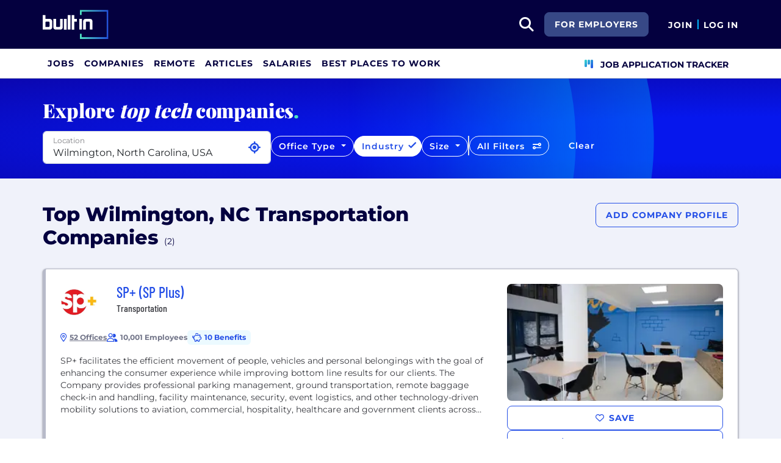

--- FILE ---
content_type: text/html; charset=utf-8
request_url: https://builtin.com/companies/location/wilmington/type/transportation-companies
body_size: 32069
content:
<!DOCTYPE html>
<html lang="en">
<head>
    <meta charset="utf-8" />
    <meta name="viewport" content="width=device-width, initial-scale=1.0" />
    <meta name="description" content="Check out this list of the top Transportation companies in Wilmington, NC. See company benefits, info, interviews and more at Built In." />
        <meta name="robots" content="INDEX,FOLLOW" />
    <title>Top Wilmington, NC Transportation Companies 2026 | Built In</title>
    <link rel="icon" type="image/x-icon" href="/companies/images/favicon.png">
        <link rel="canonical" href="https://builtin.com/companies/location/wilmington/type/transportation-companies" />
    <link rel="preconnect" href="https://static.builtin.com" crossorigin>
    <link rel="dns-prefetch" href="https://www.googletagmanager.com/">
    <link rel="dns-prefetch" href="https://static.builtin.com">

    <link rel="preload" href="https://static.builtin.com/dist/fonts/barlow-condensed-v12-latin-500.woff2" as="font" type="font/woff2" crossorigin fetchpriority="high">
    <link rel="preload" href="https://static.builtin.com/dist/fonts/barlow-condensed-v12-latin-regular.woff2" as="font" type="font/woff2" crossorigin fetchpriority="high">
    <link rel="preload" href="https://static.builtin.com/dist/fonts/montserrat-v25-latin-600.woff2" as="font" type="font/woff2" crossorigin>
    <link rel="preload" href="https://static.builtin.com/dist/fonts/montserrat-v25-latin-700.woff2" as="font" type="font/woff2" crossorigin>
    <link rel="preload" href="https://static.builtin.com/dist/fonts/montserrat-v25-latin-800.woff2" as="font" type="font/woff2" crossorigin>
    <link rel="preload" href="https://static.builtin.com/dist/fonts/montserrat-v25-latin-regular.woff2" as="font" type="font/woff2" crossorigin>
    <style>
        /* Critical CSS - Fonts with instant fallbacks */
        .font-playfair {
            font-family: Georgia, "Times New Roman", serif; /* Use system fonts for instant render */
            font-display: block; /* Show text immediately */
            font-weight: bold;
        }
        .font-Montserrat, .font-montserrat-button {
            font-family: "Montserrat", -apple-system, BlinkMacSystemFont, "Segoe UI", Arial, sans-serif;
            font-display: swap;
        }
        .font-barlow {
            font-family: "Barlow Condensed", "Arial Narrow", Arial, sans-serif;
            font-display: swap;
        }
    </style>

    <link rel="stylesheet" href="https://static.builtin.com/companies/css/main.bundle.9f4bd15c1263b27fa1e4.css" fetchpriority="high" />
    <link rel="preload" href="https://static.builtin.com/dist/js/common.bundle.js" as="script" fetchpriority="low" />
    <link rel="preload" href="https://static.builtin.com/companies/js/main.bundle.a0aa8f4560f7286ff8b2.js" as="script" fetchpriority="low" />
    <link rel="stylesheet" href="https://static.builtin.com/dist/blaze/blaze.css"/>

    
                <link rel="preload" href="https://builtin.com/sites/www.builtin.com/files/2021-09/SP&#x2B; (SP Plus) .jpeg" as="image">
                    <link rel="preload" href="https://static.builtin.com/cdn-cgi/image/f=webp,fit=cover,w=300,h=169,q=60/dist/images/company/fallback-image-30.jpg" as="image"
                          imagesrcset="https://static.builtin.com/cdn-cgi/image/f=auto,fit=cover,w=320,h=177,q=80/dist/images/company/fallback-image-30.jpg 320w, https://static.builtin.com/cdn-cgi/image/f=auto,fit=cover,w=480,h=265,q=80/dist/images/company/fallback-image-30.jpg 480w, https://static.builtin.com/cdn-cgi/image/f=webp,fit=cover,w=300,h=169,q=60/dist/images/company/fallback-image-30.jpg 550w"
                          imagesizes="(max-width: 320px) 320px, (max-width: 480px) 480px, 550px">
                <link rel="preload" href="https://builtin.com/sites/www.builtin.com/files/2022-09/1_327.jpg" as="image">
                    <link rel="preload" href="https://static.builtin.com/cdn-cgi/image/f=webp,fit=cover,w=300,h=169,q=60/dist/images/company/fallback-image-35.jpg" as="image"
                          imagesrcset="https://static.builtin.com/cdn-cgi/image/f=auto,fit=cover,w=320,h=177,q=80/dist/images/company/fallback-image-35.jpg 320w, https://static.builtin.com/cdn-cgi/image/f=auto,fit=cover,w=480,h=265,q=80/dist/images/company/fallback-image-35.jpg 480w, https://static.builtin.com/cdn-cgi/image/f=webp,fit=cover,w=300,h=169,q=60/dist/images/company/fallback-image-35.jpg 550w"
                          imagesizes="(max-width: 320px) 320px, (max-width: 480px) 480px, 550px">


    <script>
        (function(w,d,s,l,i){w[l]=w[l]||[];w[l].push({'gtm.start':
        new Date().getTime(),event:'gtm.js'});var f=d.getElementsByTagName(s)[0],
        j=d.createElement(s),dl=l!='dataLayer'?'&l='+l:'';j.async=true;j.src=
        'https://www.googletagmanager.com/gtm.js?id='+i+dl;f.parentNode.insertBefore(j,f);
        })(window,document,'script','dataLayer','GTM-M7NGJ28');
    </script>
</head>
<body>
<noscript>
    <iframe src="https://www.googletagmanager.com/ns.html?id=GTM-M7NGJ28" height="0" width="0" style="display:none;visibility:hidden" loading="lazy"></iframe>
</noscript>
    <div id="g_id_onload" data-client_id="941473408521-r82mlse6rh2ar9loff8bgnbqtbp6inrs.apps.googleusercontent.com" data-login_uri="https://accounts.builtin.com/External/OneTap" data-new_user_return_url="https://builtin.com/auth/login?destination=%2Fcompanies%2Flocation%2Fwilmington%2Ftype%2Ftransportation-companies" data-existing_user_return_url="https://builtin.com/auth/login?destination=%2Fcompanies%2Flocation%2Fwilmington%2Ftype%2Ftransportation-companies" data-auto_select="true" data-prompt_parent_id="g_id_onload" style="position: absolute; top: 150px; right: 410px; width: 0; height: 0; z-index: 1001"><div><script src="https://accounts.google.com/gsi/client" async defer></script></div></div>
<header class="header sticky-top">
    <div id="international-header" class="bg-app-primary text-white nav-height d-flex align-items-center" data-site-id="9" data-external-api="https://api.builtin.com"><div class="container d-flex justify-content-between"><div class="d-flex align-items-center"><a href="/"><img class="d-block d-lg-none" src="https://static.builtin.com/dist/images/bi-header-logo.svg" height="32" width="71" alt="Built In Logo" />
                <img class="d-none d-lg-block" src="https://static.builtin.com/dist/images/bi-header-logo.svg" height="48" width="108" alt="Built In Logo" /></a></div>
        <div class="d-flex"><div class="search me-sm" x-data="headerSearch()"><button id="header-search-dropdown" type="button" class="btn h-100 p-xs p-md-sm" data-bs-toggle="dropdown" aria-expanded="false" data-bs-offset="0,0" data-bs-auto-close="outside" aria-label="search button"><i class="fa-solid fa-magnifying-glass fs-md fs-lg-2xl text-white"></i></button>
    <div class="dropdown-menu"><div class="input-group mb-md px-md"><span class="input-group-text bg-white"><i class="fa-solid fa-magnifying-glass fs-xl text-midnight"></i></span>
            <input autofocus type="text" id="header-search-input" name="search jobs input" class="form-control border-start-0" x-model="searchTerm" x-on:input.debounce.100ms="updateCompanies()" x-on:keydown.enter="goToJobSearch" placeholder="Search"></div>
        <div class="bg-gray-01-highlight px-md mb-md"><a :href="jobSearchUrl" x-text="searchTerm + ' In Jobs'"></a></div>
        <template x-for="company in companies"><a :href="company.alias" class="text-decoration-none"><div class="mb-md"><div class="d-flex align-items-center bg-gray-01 mx-md rounded-1 px-md py-sm"><div class="rounded-circle bg-white h-4xl w-4xl d-flex align-items-center justify-content-center" style="flex-basis: auto"><img class="object-fit-contain" loading="lazy" width="42" height="42" alt="Company Photo" :src="company.logo"></div>
                        <div class="ms-lg fill-even"><div x-text="company.title" class="text-midnight fw-semibold"></div>
                            <div x-text="company.industries" class="font-montserrat-button text-uppercase fs-xs"></div></div></div></div></a></template>
        <template x-if="searchTerm.length &gt; 0 &amp;&amp; companies.length === 0"><a class="text-decoration-none" href="/node/add/company"><div class="border border-gray-02 d-flex gap-lg p-md m-md rounded-1 align-items-center"><div class="bg-gray-01 rounded-circle h-4xl w-4xl d-flex align-items-center justify-content-center"><i class="fa-thin fa-rocket-launch fs-2xl"></i></div>
                    <div><div class="fs-xl mb-sm text-midnight fw-semibold">Can't find your company?</div>
                        <div class="fs-sm">Create a company profile.</div></div></div></a></template>
        <div class="d-flex justify-content-center"><a class="d-flex align-items-center" href="/jobs">View All Jobs</a></div></div></div>
            <div class="my-auto me-md d-none d-lg-inline"><a id="for-employers-button" href="https://employers.builtin.com?utm_medium=BIReferral&amp;utm_source=foremployers" target="_blank" class="btn btn-secondary text-white btn-lg me-md fw-bold fs-sm text-uppercase" role="button" aria-disabled="true">
                For Employers
            </a></div><div class="d-flex"><div class="my-auto d-block"><a href="/auth/signup?destination=%2fcompanies%2flocation%2fwilmington%2ftype%2ftransportation-companies" type="button" id="join" class="btn border-0 p-0 text-white fw-bold text-uppercase fs-sm special-link">
                                Join
                            </a></div>
                        <span class="my-auto h-md mx-sm border border-cyan d-block"></span>
                        <div class="my-auto"><a href="/auth/login?destination=%2fcompanies%2flocation%2fwilmington%2ftype%2ftransportation-companies" type="button" id="login" class="btn border-0 p-0 text-white fw-bold text-uppercase fs-sm special-link">
                                Log In
                            </a></div></div></div></div></div>
<nav class="navbar navbar-expand-lg d-none d-lg-block bg-white p-0 border-bottom border-gray-02"><div class="container-fluid"><div class="navbar-collapse" id="main_nav"><nav class="container" role="navigation"><ul class="navbar-nav d-flex gap-lg" role="menu"><li class="nav-item fs-lg" role="menuitem"><a class="nav-link top-nav-item text-nowrap text-app-primary text-uppercase py-md h-3xl font-montserrat-button" href="/jobs" builtin-toggle="dropdown">Jobs</a></li><li class="nav-item fs-lg" role="menuitem"><a class="nav-link top-nav-item text-nowrap text-app-primary text-uppercase py-md h-3xl font-montserrat-button" href="/companies" builtin-toggle="dropdown">Companies</a></li><li class="nav-item fs-lg" role="menuitem"><a class="nav-link top-nav-item text-nowrap text-app-primary text-uppercase py-md h-3xl font-montserrat-button" href="/jobs/remote" builtin-toggle="dropdown">Remote</a></li><li class="nav-item fs-lg" role="menuitem"><a class="nav-link top-nav-item text-nowrap text-app-primary text-uppercase py-md h-3xl font-montserrat-button" href="/tech-topics" builtin-toggle="dropdown">Articles</a></li><li class="nav-item fs-lg" role="menuitem"><a class="nav-link top-nav-item text-nowrap text-app-primary text-uppercase py-md h-3xl font-montserrat-button" href="/salaries" builtin-toggle="dropdown">Salaries</a></li><li class="nav-item fs-lg" role="menuitem"><a class="nav-link top-nav-item text-nowrap text-app-primary text-uppercase py-md h-3xl font-montserrat-button" href="https://builtin.com/awards/us/2026/best-places-to-work" builtin-toggle="dropdown">Best Places To Work</a></li><li class="nav-item fs-lg ms-auto h-3xl underline-title" role="menuitem"><div class="nav-link d-flex align-items-center top-nav-item text-nowrap text-app-primary text-uppercase py-md h-3xl fw-bold"><a class="nav-link top-nav-item text-nowrap text-app-primary text-uppercase py-md h-3xl fw-bold fs-sm" onclick="bix.eventTracking.logBuiltinTrackEvent(&#x27;click_nav_apptracker&#x27;, {});" href="/auth/login?destination=%2fhome%23application-tracker-section"><i class="fa-solid fa-chart-kanban fs-md text-pink me-sm chart-kanban-icon"></i>
                                    Job Application Tracker
                                </a></div></li></ul></nav></div></div></nav>
</header>
<div>
    <main role="main">
        
    <script type="application/ld&#x2B;json">
        {"@context":"https://schema.org","@graph":[{"@type":"CollectionPage","name":"Top Wilmington, NC Transportation Companies 2026 | Built In","url":"https://builtin.com/companies/location/wilmington/type/transportation-companies","description":"Check out this list of the top Transportation companies in Wilmington, NC. See company benefits, info, interviews and more at Built In."},{"@type":"ItemList","name":"Top Wilmington, NC Transportation Companies","numberOfItems":2,"itemListElement":[{"@type":"ListItem","position":1,"name":"SP\u002B (SP Plus)","url":"https://builtin.com/company/sp-sp-plus","description":"SP\u002B facilitates the efficient movement of people, vehicles and personal belongings with the goal of enhancing the consumer experience while improving bottom line results for our clients. The Company provides professional parking management, ground transportation, remote baggage check-in and handling, facility maintenance, security, event logistics, and other technology-driven mobility solutions to aviation, commercial, hospitality, healthcare and government clients across North America.\r\n"},{"@type":"ListItem","position":2,"name":"MegaCorp Logistics","url":"https://builtin.com/company/megacorp-logistics","description":"MegaCorp is an award-winning logistics company with remarkable growth. MegaCorp is headquartered in Wilmington, NC with offices in Cincinnati, OH; Elkins, WV; Morgantown, WV and Jacksonville, FL. MegaCorp services the continental US and Canada.  \r\n\r\nMegaCorp is named as one of the top places to work by Inc Magazine and the turnover rate is less than 8% because when you work for the best, why would you leave? With our fun, vibrant, corporate culture and unlimited earning potential, we want to bring out the best in people so we offer the Mega-best.  Our pay is well above industry standard and we have a lengthy list of Mega Perks because we have our employees\u0027 best interest at heart and know you are not just a number. At MegaCorp, we want you to thrive in a positive work environment so we give you the tools you need to succeed without being suffocated by micromanagement.\r\n\r\nWant to join our team? View openings and apply at www.MegaCorpLogistics.com/careers or reach out to our recruiter, Carolyn Aubitz: CAubitz@TheMCL.com or 910.332.0820 x1410.\r\n\r\nWe recognize that MegaCorp is an extension of our clients\u0027\u200B logistics operations and we have strict policies in place to ensure that their goods are delivered safely and on time. At MegaCorp, we also understand that our clients are trusting us with the core of their business and we do not take that job lightly. Our staff is highly trained and takes great pride in their work along with the relationship they have with their clients. We are people helping people, offering the best to our customers, transportation partners and employees - it\u2019s the Mega way.\r\n\r\nWe specialize in full truckloads, are asset-based, have an owner-operator program and a national carrier database of trucks that have been thoroughly screened and vetted to meet our above-industry standards. MegaCorp can also handle your LTL and rail freight as well. For references or a lane quote email Quote@TheMCL.com or call us at 877.241.1649."}]}]}
    </script>

<div id="main-container" class="company-directory-container" x-data="companyDirectoryFilters">
    <header id="header-container" class="company-filters">
        <div class="filter-circle-container position-absolute top-0 end-0 bottom-0 start-0 overflow-hidden">
            <div class="circle-outer d-none d-lg-block"></div>
            <div class="circle-inner d-none d-lg-block"></div>
        </div>
        <div class="container d-sm-none d-md-block">
            <div class="font-playfair fw-extrabold fw-medium fs-lg-3xl fs-2xl text-light pt-xl mb-0">Explore <i>top tech</i>
                companies<span class="text-mint">.</span></div>
        </div>
        <div class="container">
            <div class="company-filters d-md-row d-lg-flex py-md gap-sm">
                    <div id="location-dropdown-exposed" class="dropdown  pb-sm-md pb-lg-sm"><div class="dropdown w-100 " x-data="locationDropdownCompanyDirectory" x-ref="locationDropdownContainer-CompanyDirectory"><div class="form-floating" x-ref="locationDropdownTrigger-CompanyDirectory"><input x-model="locationSearchTerm" x-on:input.debounce="searchLocations(); resetOnEmpty();" x-on:keyup.enter="selectLocation(selectedLocationIndex &gt;= 0 ? searchedLocationResults[selectedLocationIndex] : null)" x-on:keydown.arrow-down.prevent="nextLocation()" x-on:keydown.arrow-up.prevent="previousLocation()" @blur="onLocationSearchBlur()" @focus="searchLocations()" :disabled="gettingLocation" :class="{&#x27;is-invalid&#x27;: isLocationValid === undefined ? false : !isLocationValid}" style="background-image: none !important;" type="text" name="location" autocomplete="off" class="form-control pe-2xl" id="locationDropdownInput" x-ref="locationDropdownInput-CompanyDirectory" placeholder="Select Location" />
        <label for="locationDropdownInput">Location</label><button class="btn fs-xs text-primary position-absolute p-0 current-location-button-icon-only " aria-label="Use Current Location" type="button" @click="setToCurrentLocation()"><i class="fa-solid fs-xl fa-location-crosshairs"></i></button></div>
    <ul class="dropdown-menu p-0 w-100" x-ref="locationDropdownMenu" aria-labelledby="profileLocation"><div class="list-group"><template x-if="searchedLocationResults.length > 0"><template x-for="(location,index) in searchedLocationResults" :key="location.placeId"><label :class="{'active' : index === selectedLocationIndex}" @click="selectLocation(location)" class="list-group-item list-group-item-action border-0 text-truncate"><div :id="'location-' + location.placeId" type="button" x-text="location.text"></div></label></template></template>
            <template x-if="searchedLocationResults.length === 0 && locationSearchTerm.length > 0"><div class="list-group-item text-nowrap">No Results Found</div></template></div></ul></div></div>
                <div class="mt-sm d-none d-lg-block">
                    <div class="dropdown d-none d-lg-block"><button type="button" class="btn btn-outline-light rounded-pill dropdown-toggle fs-xl-sm fs-lg-xs fs-sm-sm fw-semibold" data-bs-toggle="dropdown" data-bs-auto-close="outside" :class="{'selected': selectedFilter.officeType && selectedFilter.officeType.length > 0 }">
        Office Type
    </button>
    <div class="dropdown-menu p-0" id="office-type-dropdown-menu" aria-labelledby="officeTypeDropdownMenu"><div class="list-group py-sm"><label class="list-group-item list-group-item-action text-nowrap border-0 d-flex mb-sm" role="button"><input id="office-type-hybrid" name="hybrid" class="form-check-input me-sm" type="checkbox" value="Hybrid" x-model="selectedFilter.officeType" @change="updateCompanies()" />
                <span for="office-type-hybrid" class="form-check-label text-nowrap fw-semibold ms-xs">Hybrid Company <sub class="d-block fw-regular pt-xs">Employees work in the office + from home</sub></span></label>
            <label class="list-group-item list-group-item-action text-nowrap border-0 d-flex mb-sm" role="button"><input id="office-type-onsite" name="onsite" class="form-check-input me-sm" type="checkbox" value="OnSite" x-model="selectedFilter.officeType" @change="updateCompanies()" />
                <span for="office-type-onsite" class="form-check-label text-nowrap fw-semibold ms-xs">On-site Company <sub class="d-block fw-regular pt-xs">Employees work in the office every day</sub></span></label>
            <label class="list-group-item list-group-item-action text-nowrap border-0 d-flex mb-sm" role="button"><input id="office-type-fully-remote" name="fully-remote" class="form-check-input me-sm" type="checkbox" value="Remote" x-model="selectedFilter.officeType" @change="updateCompanies()" />
                <span for="office-type-fully-remote" class="form-check-label text-nowrap fw-semibold ms-xs">Fully Remote Company <sub class="d-block fw-regular pt-xs">Company operates without a physical office</sub></span></label></div>

        <div class="d-flex justify-content-between bottom-0 border-top p-sm"><button class="btn btn-lg font-montserrat-button text-uppercase text-gray-03 d-inline-block" type="button" @click="resetFilter(['officeType']), updateCompanies()">Clear</button>
            <button class="btn btn-primary btn-lg font-montserrat-button text-uppercase text-white" type="button" @click="dismissDropdown($event.target)">Apply</button></div></div></div>
                </div>
                <div class="mt-sm d-none d-lg-block">
                    <div class="dropdown d-none d-lg-block"><button type="button" class="btn btn-outline-light rounded-pill dropdown-toggle fs-xl-sm fs-lg-xs fs-sm-sm fw-semibold" data-bs-toggle="dropdown" data-bs-auto-close="outside" :class="{'selected': isFilterSelected('industry') }">
        Industry
    </button>
    <div class="dropdown-menu p-0 set-fixed-width" id="industry-dropdown-menu" aria-labelledby="industryDropdownMenu"><div class="d-flex top-0 border-bottom p-xs bg-white"><div class="d-flex align-items-center justify-content-center h-2xl w-2xl"><i class="fa-solid fa-magnifying-glass fs-lg"></i></div>
            <input x-model="searchTerm.industry" type="text" class="flex-grow-1 border-0 px-sm" aria-describedby="search" placeholder="Type to filter..."></div>
        <template x-if="computedIndustries.length > 0"><div class="list-group"><template x-for="industry in computedIndustries" :key="industry.id"><label class="list-group-item list-group-item-action text-nowrap border-0 bg-gray-01-hover" role="button"><input :id="'industry-' + industry.id" class="form-check-input me-xs" type="checkbox" :value="industry.id" x-model="selectedFilter.industry" @change="updateCompanies()">
                        <span class="form-check-label text-nowrap" x-text="industry.name"></span></label></template></div></template>
        <template x-if="computedIndustries.length === 0"><div class="d-flex align-items-center justify-content-center py-lg"><span>No Results</span></div></template>
        <div class="d-flex justify-content-between bottom-0 border-top p-sm"><button class="btn btn-lg font-montserrat-button text-uppercase text-gray-03 d-inline-block" type="button" @click="resetFilter(['industry']), updateCompanies()">Clear</button>
            <button class="btn btn-primary btn-lg font-montserrat-button text-uppercase text-white" type="button" @click="dismissDropdown($event.target)">Apply</button></div></div></div>
                </div>
                <div class="mt-sm d-none d-xl-block">
                    <div class="dropdown d-none d-xl-block"><button class="btn btn-outline-light rounded-pill dropdown-toggle fs-sm fw-semibold" data-bs-toggle="dropdown" data-bs-auto-close="outside" :class="{'selected': isFilterSelected('companySize') }">
        Size
    </button>
    <div class="dropdown-menu p-0" id="companySize-dropdown-menu" aria-labelledby="companySizeDropdownMenu"><template x-if="filter.companySize.length > 0"><div class="list-group"><template x-for="companySize in filter.companySize" :key="companySize.id"><label class="list-group-item list-group-item-action text-nowrap border-0 bg-gray-01-hover" role="button"><input :id="'companySize-' + companySize.id" class="form-check-input me-xs" type="checkbox" :value="companySize.alias" x-model="selectedFilter.companySize" @change="updateCompanies()">
                        <span class="form-check-label text-nowrap" x-text="companySize.name + ' Employees'"></span></label></template></div></template>
        <div class="d-flex justify-content-between bottom-0 border-top p-sm"><button class="btn btn-lg font-montserrat-button text-uppercase text-gray-03 me-lg" type="button" @click="resetFilter(['companySize']), updateCompanies()">Clear</button>
            <button class="btn btn-primary btn-lg font-montserrat-button text-uppercase text-white" type="button" @click="dismissDropdown($event.target)">Apply</button></div></div></div>
                </div>
                <div class="seperator border-left border-md d-none d-lg-block h-xl mt-sm"></div>
                <div class="all-filters d-flex flex-grow-1 h-xl mt-md-sm">
                    <button type="button" class="btn btn-outline-light rounded-pill fs-xl-sm fs-lg-xs fs-sm-sm fw-semibold w-100 w-lg-auto"
                            data-bs-toggle="offcanvas" data-bs-target="#allFiltersOffcanvas" aria-controls="allFiltersOffcanvas"
                            aria-expanded="false">
                        <span class="d-none d-lg-inline">All Filters</span>
                        <span class="d-inline d-lg-none">Filter Companies</span>
                        <div class="icons ms-sm d-inline-block">
                            <i class="fa-solid fa-sliders-simple"></i>
                        </div>
                    </button>
                    <button type="button"
                            class="btn btn-outline-light rounded-pill fs-xl-sm fs-lg-xs fs-sm-sm fw-semibold ms-xl-sm ms-0 border-0 px-xl-lg d-none d-lg-block"
                            @click="resetFilter(['industry','dei','techStack','perks','companySize', 'hiring', 'officeType']), resetLocationFilter(), updateCompanies()">
                        Clear
                    </button>
                </div>
            </div>
        </div>
    </header>
    <div class="offcanvas offcanvas-end" tabindex="-1" id="allFiltersOffcanvas"
         aria-labelledby="allFiltersMenu">
        <div class="offcanvas-header bg-primary d-flex align-items-center justify-content-between">
            <div id="allFiltersMenu" class="fw-extrabold text-white text-center w-100 m-0">All Filters</div>
            <button type="button" class="btn-close btn-close-white" data-bs-dismiss="offcanvas" aria-label="Close">
            </button>
        </div>
        <div class="offcanvas-body p-lg">
                <div class="font-barlow fw-medium fs-xl mb-md">Location</div>
<div id="location-dropdown-offcanvas" class="dropdown"><div class="dropdown w-100 " x-data="locationDropdownCompanyDirectory" x-ref="locationDropdownContainer-CompanyDirectory"><div class="form-floating" x-ref="locationDropdownTrigger-CompanyDirectory"><input x-model="locationSearchTerm" x-on:input.debounce="searchLocations(); resetOnEmpty();" x-on:keyup.enter="selectLocation(selectedLocationIndex &gt;= 0 ? searchedLocationResults[selectedLocationIndex] : null)" x-on:keydown.arrow-down.prevent="nextLocation()" x-on:keydown.arrow-up.prevent="previousLocation()" @blur="onLocationSearchBlur()" @focus="searchLocations()" :disabled="gettingLocation" :class="{&#x27;is-invalid&#x27;: isLocationValid === undefined ? false : !isLocationValid}" style="background-image: none !important;" type="text" name="location" autocomplete="off" class="form-control pe-2xl" id="locationDropdownInput" x-ref="locationDropdownInput-CompanyDirectory" placeholder="Select Location" />
        <label for="locationDropdownInput">Location</label><button class="btn fs-xs text-primary position-absolute p-0 current-location-button-icon-only " aria-label="Use Current Location" type="button" @click="setToCurrentLocation()"><i class="fa-solid fs-xl fa-location-crosshairs"></i></button></div>
    <ul class="dropdown-menu p-0 w-100" x-ref="locationDropdownMenu" aria-labelledby="profileLocation"><div class="list-group"><template x-if="searchedLocationResults.length > 0"><template x-for="(location,index) in searchedLocationResults" :key="location.placeId"><label :class="{'active' : index === selectedLocationIndex}" @click="selectLocation(location)" class="list-group-item list-group-item-action border-0 text-truncate"><div :id="'location-' + location.placeId" type="button" x-text="location.text"></div></label></template></template>
            <template x-if="searchedLocationResults.length === 0 && locationSearchTerm.length > 0"><div class="list-group-item text-nowrap">No Results Found</div></template></div></ul></div></div>
                <hr class="my-md" />
            <div class="font-barlow fw-medium fs-xl mb-md">Office Type</div>
<div class="list-group"><label for="office-type-hybrid" class="list-group-item list-group-item-action text-nowrap border-0" role="button"><input id="office-type-hybrid" name="hybrid" class="form-check-input" type="checkbox" value="Hybrid" x-model="selectedFilter.officeType" @change="updateCompanies()" />
        <span class="form-check-label text-nowrap fw-semibold ">Hybrid Company <sub class="d-block fw-regular pt-xs">Employees work in the office + from home</sub></span></label>
    <label for="office-type-onsite" class="list-group-item list-group-item-action text-nowrap border-0" role="button"><input id="office-type-onsite" name="onsite" class="form-check-input" type="checkbox" value="OnSite" x-model="selectedFilter.officeType" @change="updateCompanies()" />
        <span class="form-check-label text-nowrap fw-semibold ">On-site Company <sub class="d-block fw-regular pt-xs">Employees work in the office every day</sub></span></label>
    <label for="office-type-fully-remote" class="list-group-item list-group-item-action text-nowrap border-0" role="button"><input id="office-type-fully-remote" name="fully-remote" class="form-check-input" type="checkbox" value="Remote" x-model="selectedFilter.officeType" @change="updateCompanies()" />
        <span class="form-check-label text-nowrap fw-semibold ">Fully Remote Company <sub class="d-block fw-regular pt-xs">Company operates without a physical office</sub></span></label></div>
            <hr class="my-md" />
            <div class="font-barlow fw-medium fs-xl mb-md">Industry</div>
<div class="d-flex top-0 border-bottom p-xs bg-white"><div class="d-flex align-items-center justify-content-center h-2xl w-2xl"><i class="fa-solid fa-magnifying-glass fs-lg"></i></div>
    <input x-model="searchTerm.industry" type="text" class="flex-grow-1 border-0" aria-describedby="search" placeholder="Type to filter..." x-on:keyup.enter></div>
<template x-if="displayOffCanvasIndustries.length > 0"><div class="list-group"><template x-for="industry in displayOffCanvasIndustries" :key="industry.id"><label class="list-group-item list-group-item-action text-nowrap border-0" role="button"><input :id="'industry-offcanvas-' + industry.id" class="form-check-input" type="checkbox" :value="industry.id" x-model="selectedFilter.industry" @change="updateCompanies()">
                <span class="form-check-label text-nowrap" x-text="industry.name"></span></label></template>
        <button class="btn btn-link d-flex p-md text-uppercase text-gray-03 fw-bold font-montserrat-button" type="button" @click="showAllOffcanvasIndustries = !showAllOffcanvasIndustries" x-text="showAllOffcanvasIndustries ? 'Show Less' : 'Show More'"></button></div></template>
<template x-if="displayOffCanvasIndustries.length === 0"><div class="d-flex align-items-center justify-content-center py-lg"><span>No Results</span></div></template>
            <hr class="my-md" />
            <div class="font-barlow fw-medium fs-xl mb-md">Size</div>
<template x-if="filter.companySize.length > 0"><div class="list-group gap-sm"><template x-for="companySize in filter.companySize" :key="companySize.id"><label class="list-group-item list-group-item-action text-nowrap border-0" role="button"><input :id="'companySize-offcanvas-' + companySize.id" class="form-check-input" type="checkbox" :value="companySize.alias" x-model="selectedFilter.companySize" @change="updateCompanies()">
                <span class="form-check-label text-nowrap" x-text="companySize.name + ' Employees'"></span></label></template></div></template>
            <hr class=" my-md" />
            <div class="font-barlow fw-medium fs-xl mb-md">Open Jobs</div>
            <div class="list-group">
                <label class="list-group-item list-group-item-action text-nowrap border-0" role="button">
                    <input id="open-jobs-offcanvas" class="form-check-input me-xs" type="checkbox" value="true"
                           x-model="selectedFilter.hasOpenJobs" @change="updateCompanies()">
                    <span class="form-check-label text-nowrap">Company Has Open Jobs</span>
                </label>
            </div>
            <hr class="my-md" />
            <div class="font-barlow fw-medium fs-xl mb-md">Remote Jobs</div>
<div class="list-group gap-sm"><label class="list-group-item list-group-item-action text-nowrap border-0" role="button"><input id="fully-remote-offcanvas" class="form-check-input" type="checkbox" value="Remote" x-model="selectedFilter.officeType" @change="updateCompanies()" />
        <span class="form-check-label text-nowrap">Company Is Fully Remote</span></label>
    <label class="list-group-item list-group-item-action text-nowrap border-0" role="button"><input id="hiring-remote-offcanvas" class="form-check-input" type="checkbox" value="remote" x-model="selectedFilter.hiring" @change="updateCompanies()">
        <span class="form-check-label text-nowrap">Company Has Open Remote Jobs</span></label></div>
            <hr class="my-md" />
                <div class="font-barlow fw-medium fs-xl mb-md">Perks</div>
<div class="d-flex top-0 border-bottom p-xs bg-white"><div class="d-flex align-items-center justify-content-center h-2xl w-2xl"><i class="fa-solid fa-magnifying-glass fs-lg"></i></div>
    <input x-model="searchTerm.perks" type="text" class="flex-grow-1 border-0" aria-describedby="search" placeholder="Type to filter..." x-on:keyup.enter></div>
<template x-if="displayOffCanvasPerks.length > 0"><div class="list-group gap-sm"><template x-for="perks in displayOffCanvasPerks" :key="perks.id"><label class="list-group-item list-group-item-action text-nowrap border-0" role="button"><input :id="'perks-offcanvas-' + perks.id" class="form-check-input" type="checkbox" :value="perks.id" x-model="selectedFilter.perks" @change="updateCompanies()">
                <span class="form-check-label text-nowrap" x-text="perks.name"></span></label></template>
        <button class="btn btn-link d-flex p-md text-uppercase text-gray-03 fw-bold font-montserrat-button" type="button" @click="showAllOffcanvasPerks = !showAllOffcanvasPerks" x-text="showAllOffcanvasPerks ? 'Show Less' : 'Show More'"></button></div></template>
<template x-if="displayOffCanvasPerks.length === 0"><div class="d-flex align-items-center justify-content-center py-lg"><span>No Results</span></div></template>
                <hr class="my-md" />
                <div class="font-barlow fw-medium fs-xl mb-md">DEI</div>
<template x-if="filter.dei.length > 0"><div class="list-group"><template x-for="dei in filter.dei" :key="dei.id"><label class="list-group-item list-group-item-action text-nowrap border-0" role="button"><input :id="'dei-offcanvas-' + dei.id" class="form-check-input" type="checkbox" :value="dei.id" x-model="selectedFilter.dei" @change="updateCompanies()">
                <span class="form-check-label text-nowrap" x-text="dei.name"></span></label></template></div></template>
                <hr class="my-md" />
            <div class="font-barlow fw-medium fs-xl mb-md">Tech Stack</div>
<div class="d-flex top-0 border-bottom p-xs bg-white"><div class="d-flex align-items-center justify-content-center h-2xl w-2xl"><i class="fa-solid fa-magnifying-glass fs-lg"></i></div>
    <input x-model="searchTerm.techStack" type="text" class="flex-grow-1 border-0" aria-describedby="search" placeholder="Type to filter..." x-on:keyup.enter></div>
<template x-if="displayOffCanvasTechStack.length > 0"><div class="list-group"><template x-for="techStack in displayOffCanvasTechStack" :key="techStack.id"><label class="list-group-item list-group-item-action text-nowrap border-0" role="button"><input :id="'techStack-offcanvas-' + techStack.id" class="form-check-input" type="checkbox" :value="techStack.urlName" x-model="selectedFilter.techStack" @change="updateCompanies()">
                <span :for="'techStack-offcanvas-' + techStack.id" class="form-check-label text-nowrap" x-text="techStack.name"></span></label></template>
        <button class="btn btn-link d-flex p-md text-uppercase text-gray-03 fw-bold font-montserrat-button" type="button" @click="showAllOffcanvasTechStack = !showAllOffcanvasTechStack" x-text="showAllOffcanvasTechStack ? 'Show Less' : 'Show More'"></button></div></template>
<template x-if="displayOffCanvasTechStack.length === 0"><div class="d-flex align-items-center justify-content-center py-lg"><span>No Results</span></div></template>
        </div>
        <div class="offcanvas-footer d-flex justify-content-between px-lg py-md position-sticky border-top">
            <button type="button" class="btn font-montserrat-button text-uppercase text-gray-03 d-inline-block"
                    @click="resetFilter(['regions','industry','dei','techStack','perks','companySize', 'hiring', 'officeType', 'hasOpenJobs']);resetLocationFilter(); updateCompanies()">Clear</button>
            <button type="button"
                    class="btn btn-primary btn-lg font-montserrat-button text-uppercase text-white d-inline-block"
                    data-bs-dismiss="offcanvas" aria-label="Close">Apply</button>
        </div>
    </div>
    <div id="company-list" class="company-list">


<section class="py-2xl">
    <div class="container">
        <div class="row mb-lg mb-lg-xl">
            <div class="col-lg-8 d-flex">
                <h1 class="font-Montserrat fw-extrabold fs-lg-3xl fs-xl text-midnight mb-0">
                    Top Wilmington, NC Transportation Companies
                    <span class="company-count fs-sm fw-medium">(2)</span>
                </h1>
            </div>
                <div class="col-lg-4 add-company-profile" x-show="!showRecommendedCompanies">
                    <a @click="showModal('/auth/login?destination=%2Fnode%2Fadd%2Fcompany')" class="btn btn-lg btn-outline-primary mt-sm-md my-lg-0 d-none d-md-inline-block">
                        ADD COMPANY PROFILE
                    </a>
                </div>
        </div>

            <div class="row px-md gap-md">
                    <div x-data="CompanyCardHorizontal" class="company-card-horizontal elevated-0 border border-gray-02 rounded-2 p-lg  position-relative" style=""><a href="/company/sp-sp-plus" target="_blank" class="position-absolute top-0 start-0 w-100 h-100 text-decoration-none company-card-overlay" data-track-id="profile" data-company-id="84192" data-section="all" data-featured="false" aria-label="View SP&#x2B; (SP Plus) company profile"></a>

    <div class="company-card-grid"><div class="company-content-area"><div class="company-header-grid"><div class="company-logo-section"><a href="/company/sp-sp-plus" target="_blank" data-track-id="logo" data-company-id="84192" data-section="all" data-featured="false"><picture><img src="https://builtin.com/sites/www.builtin.com/files/2021-09/SP&#x2B; (SP Plus) .jpeg" alt="SP&#x2B; (SP Plus)" height="60" width="60" class="rounded-2 object-fit-contain" loading="eager" decoding="async" /></picture></a></div>

                
                <div class="company-info-section mb-auto mt-auto mb-lg-0 mt-lg-0"><div class="d-flex align-items-center"><a href="/company/sp-sp-plus" target="_blank" class="text-pretty-blue gradient-hover-underline" data-track-id="title" data-company-id="84192" data-section="all" data-featured="false"><h2 class="font-barlow fs-2xl fw-medium text-pretty-blue mb-0">SP&#x2B; (SP Plus)</h2></a></div>
                    <div class="font-barlow fw-medium text-gray-04 mb-xl-sm d-none d-lg-block">Transportation</div></div>

                
                <div class="company-actions-dropdown-sm"><div class="dropdown position-relative company-dropdown-menu"><button class="btn dropdown-toggle" type="button" data-bs-toggle="dropdown" aria-expanded="false"><i class="fa-solid fs-lg text-gray-03 fa-ellipsis-vertical"></i></button>
                        <ul class="dropdown-menu dropdown-menu-end"><li><my-item entity-type="company" entity-id="84192" variant="slotted-item"><button slot="unsavedSlot" class="border-0 btn dropdown-item w-100 text-uppercase fs-sm text-nowrap" data-company-id="84192" data-section="all" data-featured="false"><i class="fa-regular fa-heart text-pretty-blue me-sm"></i>Save
                                    </button>
                                    <button slot="savedSlot" class="border-0 btn dropdown-item w-100 text-uppercase fs-sm text-break text-nowrap" data-company-id="84192" data-section="all" data-featured="false"><i class="fa-solid fa-heart text-pink me-sm"></i>Saved
                                    </button></my-item></li>
                            <li><button type="button" x-on:click="createJobAlert(84192, &#x27;SP&#x2B; (SP Plus)&#x27;)" class="btn border-0 w-100 text-nowrap dropdown-item" data-track-id="job_alert" data-section="all" data-featured="false" data-company-id="84192"><i class="fa-regular fa-bell text-pretty-blue me-sm"></i>CREATE JOB ALERT
                                </button></li></ul></div></div></div>

            
            <div class="company-details-section"><div class="company-stats-grid"><div class="d-flex align-items-center"><i class="fa-regular fa-map-marker-alt text-primary fs-sm me-xs"></i><span class="font-Montserrat fs-xs fw-bold text-gray-03 text-decoration-underline cursor-pointer position-relative company-interactive-element" type="button" data-bs-toggle="tooltip" data-bs-placement="bottom" data-bs-html="true" role="tooltip" aria-label="Office locations" data-bs-title="Chicago, Illinois, USA (2)&lt;br/&gt;Richmond, Virginia, USA&lt;br/&gt;Birmingham, Alabama, USA&lt;br/&gt;Mobile, Alabama, USA&lt;br/&gt;Phoenix, Arizona, USA&lt;br/&gt;Riverside, California, USA&lt;br/&gt;Sacramento, California, USA&lt;br/&gt;San Jose, California, USA&lt;br/&gt;Santa Ana, California, USA&lt;br/&gt;Stockton, California, USA&lt;br/&gt;Costa Mesa, California, USA&lt;br/&gt;Los Angeles, California, USA&lt;br/&gt;Oakland, California, USA&lt;br/&gt;San Francisco, California, USA&lt;br/&gt;Denver, Colorado, USA&lt;br/&gt;Colorado Springs, Colorado, USA&lt;br/&gt;Washington, District of Columbia, USA&lt;br/&gt;Fort Lauderdale, Florida, USA&lt;br/&gt;Jacksonville, Florida, USA&lt;br/&gt;Miami, Florida, USA&lt;br/&gt;Orlando, Florida, USA&lt;br/&gt;Tampa, Florida, USA&lt;br/&gt;Atlanta, Georgia, USA&lt;br/&gt;Honolulu, Hawaii, USA&lt;br/&gt;Indianapolis, Indiana, USA&lt;br/&gt;Lexington, Kentucky, USA&lt;br/&gt;Baton Rouge, Louisiana, USA&lt;br/&gt;New Orleans, Louisiana, USA&lt;br/&gt;Boston, Massachusetts, USA&lt;br/&gt;Baltimore, Maryland, USA&lt;br/&gt;Detroit, Michigan, USA&lt;br/&gt;Minneapolis, Minnesota, USA&lt;br/&gt;Kansas City, Missouri, USA&lt;br/&gt;Saint Louis, Missouri, USA&lt;br/&gt;Jackson, Mississippi, USA&lt;br/&gt;Carolina Beach, North Carolina, USA&lt;br/&gt;Charlotte, North Carolina, USA&lt;br/&gt;Omaha, Nebraska, USA&lt;br/&gt;Manchester, New Hampshire, USA&lt;br/&gt;Albuquerque, New Mexico, USA&lt;br/&gt;Las Vegas, Nevada, USA&lt;br/&gt;Syracuse, New York, USA&lt;br/&gt;New York, New York, USA&lt;br/&gt;Cincinnati, Ohio, USA&lt;br/&gt;Cleveland, Ohio, USA&lt;br/&gt;Columbus, Ohio, USA&lt;br/&gt;Oklahoma City, Oklahoma, USA&lt;br/&gt;Tulsa, Oklahoma, USA&lt;br/&gt;Portland, Oregon, USA&lt;br/&gt;Harrisburg, Pennsylvania, USA&lt;br/&gt;Philadelphia, Pennsylvania, USA">52 Offices</span></div><div class="d-flex align-items-center"><i class="fa-regular fa-user-group text-primary fs-sm me-xs"></i>
                            <span class="font-Montserrat fs-xs fw-bold text-gray-03">10,001 Employees</span></div><a href="/company/sp-sp-plus/benefits" target="_blank" class="d-inline-flex align-items-center gap-2 rounded bg-gray-01-highlight px-sm py-xs benefits-box font-Montserrat fs-xs fw-bold text-pretty-blue position-relative company-interactive-element" data-track-id="benefits" data-company-id="84192" data-section="all" data-featured="false"><i class="fa-regular fa-piggy-bank text-primary fs-sm me-xs"></i>
                            10 Benefits
                        </a></div><div class="text-gray-04 mb-md fs-sm company-tagline-4-rows"><p class="mb-0">SP&#x2B; facilitates the efficient movement of people, vehicles and personal belongings with the goal of enhancing the consumer experience while improving bottom line results for our clients. The Company provides professional parking management, ground transportation, remote baggage check-in and handling, facility maintenance, security, event logistics, and other technology-driven mobility solutions to aviation, commercial, hospitality, healthcare and government clients across North...</p></div><div class="job-sections-responsive mt-lg-auto"><div id="job-sections-84192" class="job-sections-container position-relative company-interactive-element" data-company-id="84192" data-company-alias="/company/sp-sp-plus" data-section="all" data-featured="false"><div class="p-sm px-md rounded-2 bg-gray-01 d-flex align-items-center overflow-hidden job-sections-skeleton"><span class="font-Montserrat fs-xs fw-bold bg-gray-02 placeholder d-inline-block skeleton-title-placeholder"></span>
            <span class="ms-sm font-Montserrat fs-xs fw-bold d-flex align-items-center w-100"><span class="bg-gray-02 placeholder d-inline-block skeleton-content-placeholder"></span>
                <span class="mx-sm">•</span>
                <span class="bg-gray-02 placeholder d-inline-block skeleton-content-placeholder skeleton-content-medium"></span>
                <span class="mx-sm">•</span>
                <span class="bg-gray-02 placeholder d-inline-block skeleton-content-placeholder skeleton-content-small"></span></span></div></div></div></div></div>

        
        <div class="company-actions-dropdown-md"><div class="dropdown mb-auto position-relative company-dropdown-menu"><button class="btn border-0" type="button" data-bs-toggle="dropdown" aria-expanded="false"><i class="fa-solid fs-lg text-gray-03 fa-ellipsis-vertical"></i></button>
                <ul class="dropdown-menu dropdown-menu-end"><li><my-item entity-type="company" entity-id="84192" variant="slotted-item"><button slot="unsavedSlot" class="border-0 btn dropdown-item w-100 text-uppercase fs-sm text-nowrap" data-company-id="84192" data-section="all" data-featured="false"><i class="fa-regular fa-heart text-pretty-blue me-sm"></i>Save
                            </button>
                            <button slot="savedSlot" class="border-0 btn dropdown-item w-100 text-uppercase fs-sm text-break text-nowrap" data-company-id="84192" data-section="all" data-featured="false"><i class="fa-solid fa-heart text-pink me-sm"></i>Saved
                            </button></my-item></li>
                    <li><button type="button" x-on:click="createJobAlert(84192, &#x27;SP&#x2B; (SP Plus)&#x27;)" class="btn border-0 w-100 text-nowrap dropdown-item" data-track-id="job_alert" data-section="all" data-featured="false" data-company-id="84192"><i class="fa-regular fa-bell text-pretty-blue me-sm"></i>CREATE JOB ALERT
                        </button></li></ul></div></div>

        
        <div class="company-image-area"><div class="job-sections-md-only"><div id="job-sections-md-84192" class="job-sections-container position-relative company-interactive-element" data-company-id="84192" data-company-alias="/company/sp-sp-plus" data-section="all" data-featured="false"><div class="p-sm px-md rounded-2 bg-gray-01 d-flex align-items-center overflow-hidden job-sections-skeleton"><span class="font-Montserrat fs-xs fw-bold bg-gray-02 placeholder d-inline-block skeleton-title-placeholder"></span>
            <span class="ms-sm font-Montserrat fs-xs fw-bold d-flex align-items-center w-100"><span class="bg-gray-02 placeholder d-inline-block skeleton-content-placeholder"></span>
                <span class="mx-sm">•</span>
                <span class="bg-gray-02 placeholder d-inline-block skeleton-content-placeholder skeleton-content-medium"></span>
                <span class="mx-sm">•</span>
                <span class="bg-gray-02 placeholder d-inline-block skeleton-content-placeholder skeleton-content-small"></span></span></div></div></div>

            
            <a href="/company/sp-sp-plus" target="_blank"><picture><img src="https://static.builtin.com/cdn-cgi/image/f=webp,fit=cover,w=300,h=169,q=60/dist/images/company/fallback-image-30.jpg" srcset="https://static.builtin.com/cdn-cgi/image/f=webp,fit=cover,w=320,h=177,q=60/dist/images/company/fallback-image-30.jpg 320w,&#xA;                                https://static.builtin.com/cdn-cgi/image/f=webp,fit=cover,w=480,h=265,q=60/dist/images/company/fallback-image-30.jpg 480w,&#xA;                                https://static.builtin.com/cdn-cgi/image/f=webp,fit=cover,w=300,h=169,q=60/dist/images/company/fallback-image-30.jpg 550w" sizes="(max-width: 320px) 320px,&#xA;                               (max-width: 480px) 480px,&#xA;                               550px" alt="SP&#x2B; (SP Plus)" data-track-id="photo" data-section="all" data-featured="false" data-company-id="84192" class="company-featured-image mb-lg-sm" loading="eager" decoding="async" /></picture></a>

            
            <div class="company-actions-desktop position-relative company-interactive-element"><my-item entity-type="company" entity-id="84192" variant="slotted-item"><button slot="unsavedSlot" class="btn btn-lg btn-outline-primary border-1-5 w-100 text-uppercase fw-bold fs-sm" data-company-id="84192" data-section="all" data-featured="false"><i class="fa-regular fa-heart text-pretty-blue me-sm"></i>Save
                    </button>
                    <button slot="savedSlot" class="btn btn-lg btn-outline-primary border-1-5 w-100 text-uppercase fw-bold fs-sm" data-company-id="84192" data-section="all" data-featured="false"><i class="fa-solid fa-heart text-pink me-sm"></i>Saved
                    </button></my-item>
                <button type="button" x-on:click="createJobAlert(84192, &#x27;SP&#x2B; (SP Plus)&#x27;)" class="btn btn-lg btn-outline-primary border-1-5 w-100" data-track-id="job_alert" data-section="all" data-featured="false" data-company-id="84192"><i class="fa-regular fa-bell me-sm"></i>
                    CREATE JOB ALERT
                </button></div></div></div></div>
                    <div x-data="CompanyCardHorizontal" class="company-card-horizontal elevated-0 border border-gray-02 rounded-2 p-lg  position-relative" style=""><a href="/company/megacorp-logistics" target="_blank" class="position-absolute top-0 start-0 w-100 h-100 text-decoration-none company-card-overlay" data-track-id="profile" data-company-id="102176" data-section="all" data-featured="false" aria-label="View MegaCorp Logistics company profile"></a>

    <div class="company-card-grid"><div class="company-content-area"><div class="company-header-grid"><div class="company-logo-section"><a href="/company/megacorp-logistics" target="_blank" data-track-id="logo" data-company-id="102176" data-section="all" data-featured="false"><picture><img src="https://builtin.com/sites/www.builtin.com/files/2022-09/1_327.jpg" alt="MegaCorp Logistics" height="60" width="60" class="rounded-2 object-fit-contain" loading="eager" decoding="async" /></picture></a></div>

                
                <div class="company-info-section mb-auto mt-auto mb-lg-0 mt-lg-0"><div class="d-flex align-items-center"><a href="/company/megacorp-logistics" target="_blank" class="text-pretty-blue gradient-hover-underline" data-track-id="title" data-company-id="102176" data-section="all" data-featured="false"><h2 class="font-barlow fs-2xl fw-medium text-pretty-blue mb-0">MegaCorp Logistics</h2></a></div>
                    <div class="font-barlow fw-medium text-gray-04 mb-xl-sm d-none d-lg-block">Logistics &#x2022; Transportation</div></div>

                
                <div class="company-actions-dropdown-sm"><div class="dropdown position-relative company-dropdown-menu"><button class="btn dropdown-toggle" type="button" data-bs-toggle="dropdown" aria-expanded="false"><i class="fa-solid fs-lg text-gray-03 fa-ellipsis-vertical"></i></button>
                        <ul class="dropdown-menu dropdown-menu-end"><li><my-item entity-type="company" entity-id="102176" variant="slotted-item"><button slot="unsavedSlot" class="border-0 btn dropdown-item w-100 text-uppercase fs-sm text-nowrap" data-company-id="102176" data-section="all" data-featured="false"><i class="fa-regular fa-heart text-pretty-blue me-sm"></i>Save
                                    </button>
                                    <button slot="savedSlot" class="border-0 btn dropdown-item w-100 text-uppercase fs-sm text-break text-nowrap" data-company-id="102176" data-section="all" data-featured="false"><i class="fa-solid fa-heart text-pink me-sm"></i>Saved
                                    </button></my-item></li>
                            <li><button type="button" x-on:click="createJobAlert(102176, &#x27;MegaCorp Logistics&#x27;)" class="btn border-0 w-100 text-nowrap dropdown-item" data-track-id="job_alert" data-section="all" data-featured="false" data-company-id="102176"><i class="fa-regular fa-bell text-pretty-blue me-sm"></i>CREATE JOB ALERT
                                </button></li></ul></div></div></div>

            
            <div class="company-details-section"><div class="company-stats-grid"><div class="d-flex align-items-center"><i class="fa-regular fa-map-marker-alt text-primary fs-sm me-xs"></i><span class="font-Montserrat fs-xs fw-bold text-gray-03">Wilmington, North Carolina, USA</span></div><div class="d-flex align-items-center"><i class="fa-regular fa-user-group text-primary fs-sm me-xs"></i>
                            <span class="font-Montserrat fs-xs fw-bold text-gray-03">483 Employees</span></div><a href="/company/megacorp-logistics/jobs" target="_blank" class="d-inline-flex align-items-center gap-1 rounded bg-shamrock-highlight px-sm py-xs hiring-box font-Montserrat fs-xs lh-xs fw-bold position-relative company-interactive-element" data-track-id="jobs_all" data-company-id="102176" data-section="all" data-featured="false"><i class="fa-solid fa-circle text-shamrock hiring-circle-icon me-sm"></i>
                            <span class="text-shamrock">Hiring Now</span></a></div><div class="text-gray-04 mb-md fs-sm company-tagline-4-rows"><p class="mb-0">MegaCorp is an award-winning logistics company with remarkable growth. MegaCorp is headquartered in Wilmington, NC with offices in Cincinnati, OH; Elkins, WV; Morgantown, WV and Jacksonville, FL. MegaCorp services the continental US and Canada. &#xD;&#xA;&#xD;&#xA;MegaCorp is named as one of the top places to work by Inc Magazine and the turnover rate is less than 8% because when you work...</p></div><div class="job-sections-responsive mt-lg-auto"><div id="job-sections-102176" class="job-sections-container position-relative company-interactive-element" data-company-id="102176" data-company-alias="/company/megacorp-logistics" data-section="all" data-featured="false"><div class="p-sm px-md rounded-2 bg-gray-01 d-flex align-items-center overflow-hidden job-sections-skeleton"><span class="font-Montserrat fs-xs fw-bold bg-gray-02 placeholder d-inline-block skeleton-title-placeholder"></span>
            <span class="ms-sm font-Montserrat fs-xs fw-bold d-flex align-items-center w-100"><span class="bg-gray-02 placeholder d-inline-block skeleton-content-placeholder"></span>
                <span class="mx-sm">•</span>
                <span class="bg-gray-02 placeholder d-inline-block skeleton-content-placeholder skeleton-content-medium"></span>
                <span class="mx-sm">•</span>
                <span class="bg-gray-02 placeholder d-inline-block skeleton-content-placeholder skeleton-content-small"></span></span></div></div></div></div></div>

        
        <div class="company-actions-dropdown-md"><div class="dropdown mb-auto position-relative company-dropdown-menu"><button class="btn border-0" type="button" data-bs-toggle="dropdown" aria-expanded="false"><i class="fa-solid fs-lg text-gray-03 fa-ellipsis-vertical"></i></button>
                <ul class="dropdown-menu dropdown-menu-end"><li><my-item entity-type="company" entity-id="102176" variant="slotted-item"><button slot="unsavedSlot" class="border-0 btn dropdown-item w-100 text-uppercase fs-sm text-nowrap" data-company-id="102176" data-section="all" data-featured="false"><i class="fa-regular fa-heart text-pretty-blue me-sm"></i>Save
                            </button>
                            <button slot="savedSlot" class="border-0 btn dropdown-item w-100 text-uppercase fs-sm text-break text-nowrap" data-company-id="102176" data-section="all" data-featured="false"><i class="fa-solid fa-heart text-pink me-sm"></i>Saved
                            </button></my-item></li>
                    <li><button type="button" x-on:click="createJobAlert(102176, &#x27;MegaCorp Logistics&#x27;)" class="btn border-0 w-100 text-nowrap dropdown-item" data-track-id="job_alert" data-section="all" data-featured="false" data-company-id="102176"><i class="fa-regular fa-bell text-pretty-blue me-sm"></i>CREATE JOB ALERT
                        </button></li></ul></div></div>

        
        <div class="company-image-area"><div class="job-sections-md-only"><div id="job-sections-md-102176" class="job-sections-container position-relative company-interactive-element" data-company-id="102176" data-company-alias="/company/megacorp-logistics" data-section="all" data-featured="false"><div class="p-sm px-md rounded-2 bg-gray-01 d-flex align-items-center overflow-hidden job-sections-skeleton"><span class="font-Montserrat fs-xs fw-bold bg-gray-02 placeholder d-inline-block skeleton-title-placeholder"></span>
            <span class="ms-sm font-Montserrat fs-xs fw-bold d-flex align-items-center w-100"><span class="bg-gray-02 placeholder d-inline-block skeleton-content-placeholder"></span>
                <span class="mx-sm">•</span>
                <span class="bg-gray-02 placeholder d-inline-block skeleton-content-placeholder skeleton-content-medium"></span>
                <span class="mx-sm">•</span>
                <span class="bg-gray-02 placeholder d-inline-block skeleton-content-placeholder skeleton-content-small"></span></span></div></div></div>

            
            <a href="/company/megacorp-logistics" target="_blank"><picture><img src="https://static.builtin.com/cdn-cgi/image/f=webp,fit=cover,w=300,h=169,q=60/dist/images/company/fallback-image-35.jpg" srcset="https://static.builtin.com/cdn-cgi/image/f=webp,fit=cover,w=320,h=177,q=60/dist/images/company/fallback-image-35.jpg 320w,&#xA;                                https://static.builtin.com/cdn-cgi/image/f=webp,fit=cover,w=480,h=265,q=60/dist/images/company/fallback-image-35.jpg 480w,&#xA;                                https://static.builtin.com/cdn-cgi/image/f=webp,fit=cover,w=300,h=169,q=60/dist/images/company/fallback-image-35.jpg 550w" sizes="(max-width: 320px) 320px,&#xA;                               (max-width: 480px) 480px,&#xA;                               550px" alt="MegaCorp Logistics" data-track-id="photo" data-section="all" data-featured="false" data-company-id="102176" class="company-featured-image mb-lg-sm" loading="eager" decoding="async" /></picture></a>

            
            <div class="company-actions-desktop position-relative company-interactive-element"><my-item entity-type="company" entity-id="102176" variant="slotted-item"><button slot="unsavedSlot" class="btn btn-lg btn-outline-primary border-1-5 w-100 text-uppercase fw-bold fs-sm" data-company-id="102176" data-section="all" data-featured="false"><i class="fa-regular fa-heart text-pretty-blue me-sm"></i>Save
                    </button>
                    <button slot="savedSlot" class="btn btn-lg btn-outline-primary border-1-5 w-100 text-uppercase fw-bold fs-sm" data-company-id="102176" data-section="all" data-featured="false"><i class="fa-solid fa-heart text-pink me-sm"></i>Saved
                    </button></my-item>
                <button type="button" x-on:click="createJobAlert(102176, &#x27;MegaCorp Logistics&#x27;)" class="btn btn-lg btn-outline-primary border-1-5 w-100" data-track-id="job_alert" data-section="all" data-featured="false" data-company-id="102176"><i class="fa-regular fa-bell me-sm"></i>
                    CREATE JOB ALERT
                </button></div></div></div></div>
            </div>
    </div>
</section>
<section id="pagination-container" class="pb-2xl z-1">
</section>
<div id="error-toast-container">
    <div class="toast align-items-center text-bg-danger border-0 position-fixed submit-error-toast z-1 toast-width-sm me-md-sm mb-md-sm" role="alert" id="user-preferences-max-limit-exceeded-toast" aria-live="assertive" aria-atomic="true"><div class="d-flex justify-content-between"><div class="toast-body fw-bold">Maximum of 25 job preferences reached.</div>
        <button type="button" class="btn btn-lg btn-close border-0 toast-btn-close p-sm" data-bs-dismiss="toast" aria-label="Close"></button></div></div>
</div>

    <script type="text/javascript">
        // For anonymous users, track immediately since all data is server-side rendered
        function trackCdViewForAnonymousUser() {
            if (window.bix && window.bix.eventTracking) {
                window.bix.eventTracking.logBuiltinTrackEvent('cd_view', {'companies':[{'id':84192,'featured':false,'section':'all'},{'id':102176,'featured':false,'section':'all'}],'filters':{'geo_location':'Wilmington, North Carolina, USA','hiring':'','type':'217','diversity':'','tech':'','perks':'','size':'','fully_remote':'','office-type':'','open_jobs':'true'},'page':'1'});
            } else {
                // Retry if bix isn't loaded yet
                setTimeout(trackCdViewForAnonymousUser, 100);
            }
        }
        trackCdViewForAnonymousUser();
    </script>
    </div>
    <div id="company-list-skeleton" class="company-list-skeleton d-none">
        
<section class="py-2xl">
    <div class="container">
        <div class="row">
            <div class="col-lg-8  mb-lg mb-lg-xl">
                <div class="placeholder placeholder-lg bg-gray-02 py-lg w-75"></div>
            </div>
        </div>
        <div class="row company-skeleton gap-md" id="company-skeleton">
                    <div>
                        <div class="company-card-horizontal elevated-0 border border-gray-02 rounded-2 p-lg placeholder-wave placeholder-glow disabled"><div class="row d-flex flex-column flex-xl-row"><div class="col-12 col-xl-8 order-1 order-lg-1"><div class="d-flex flex-column"><div class="company-info-content flex-grow-1"><div class="company-header-section"><div class="d-flex align-items-top d-block mb-2"><div class="company-logo-section me-2"><div class="rounded-2 bg-gray-02 placeholder" style="height: 60px; width: 60px;"></div></div>
                            <div class="flex-grow-1"><div class="d-flex align-items-center mb-sm"><div class="font-barlow fs-2xl fw-medium mb-0 w-75 py-md placeholder"></div></div>
                                <div class="font-barlow fw-medium mb-lg w-50 py-sm placeholder"></div></div>
                            
                            <div class="ms-auto d-block d-xl-none mb-auto"><div class="rounded bg-gray-02 placeholder" style="height: 24px; width: 24px;"></div></div></div></div>

                    
                    <div class="company-details-section"><div class="d-flex flex-wrap align-items-center gap-sm mb-md"><span class="d-inline-flex align-items-center gap-1 rounded bg-gray-02 px-sm py-xs placeholder" style="width: 100px; height: 24px;"></span>
                            <div class="d-flex align-items-center"><span class="rounded bg-gray-02 placeholder" style="width: 80px; height: 20px;"></span></div>
                            <div class="d-flex align-items-center"><span class="rounded bg-gray-02 placeholder" style="width: 120px; height: 20px;"></span></div>
                            <div class="d-inline-flex align-items-center gap-2 rounded bg-gray-02 px-sm py-xs placeholder" style="width: 90px; height: 24px;"></div></div>

                        
                        <p class="mb-md fs-sm bg-gray-01 placeholder"></p>
                        <p class="mb-md fs-sm bg-gray-01 placeholder w-75"></p>

                        
                        <div class="mb-sm p-sm px-md rounded-2 bg-gray-01"><span class="font-Montserrat fs-xs fw-bold bg-gray-02 placeholder d-inline-block" style="width: 120px; height: 16px;"></span>
                            <span class="ms-sm font-Montserrat fs-xs fw-bold"><span class="bg-gray-02 placeholder d-inline-block" style="width: 80px; height: 16px;"></span>
                                <span class="mx-sm">•</span>
                                <span class="bg-gray-02 placeholder d-inline-block" style="width: 90px; height: 16px;"></span>
                                <span class="mx-sm">•</span>
                                <span class="bg-gray-02 placeholder d-inline-block" style="width: 70px; height: 16px;"></span></span></div></div></div></div></div>

        
        <div class="col-12 col-xl-4 order-2 order-lg-2"><div class="company-actions-section"><div class="company-featured-image w-100 mb-sm rounded-2 bg-gray-02 placeholder" style="height: 10.25rem;"></div>

                
                <div class="d-none d-xl-flex flex-column gap-sm"><button class="btn btn-lg btn-outline-primary border-1-5 w-100 text-uppercase fw-bold fs-sm disabled placeholder" aria-disabled="true"></button>
                    <button class="btn btn-lg btn-outline-primary border-1-5 w-100 disabled placeholder" aria-disabled="true"></button></div></div></div></div></div>
                    </div>
                    <div>
                        <div class="company-card-horizontal elevated-0 border border-gray-02 rounded-2 p-lg placeholder-wave placeholder-glow disabled"><div class="row d-flex flex-column flex-xl-row"><div class="col-12 col-xl-8 order-1 order-lg-1"><div class="d-flex flex-column"><div class="company-info-content flex-grow-1"><div class="company-header-section"><div class="d-flex align-items-top d-block mb-2"><div class="company-logo-section me-2"><div class="rounded-2 bg-gray-02 placeholder" style="height: 60px; width: 60px;"></div></div>
                            <div class="flex-grow-1"><div class="d-flex align-items-center mb-sm"><div class="font-barlow fs-2xl fw-medium mb-0 w-75 py-md placeholder"></div></div>
                                <div class="font-barlow fw-medium mb-lg w-50 py-sm placeholder"></div></div>
                            
                            <div class="ms-auto d-block d-xl-none mb-auto"><div class="rounded bg-gray-02 placeholder" style="height: 24px; width: 24px;"></div></div></div></div>

                    
                    <div class="company-details-section"><div class="d-flex flex-wrap align-items-center gap-sm mb-md"><span class="d-inline-flex align-items-center gap-1 rounded bg-gray-02 px-sm py-xs placeholder" style="width: 100px; height: 24px;"></span>
                            <div class="d-flex align-items-center"><span class="rounded bg-gray-02 placeholder" style="width: 80px; height: 20px;"></span></div>
                            <div class="d-flex align-items-center"><span class="rounded bg-gray-02 placeholder" style="width: 120px; height: 20px;"></span></div>
                            <div class="d-inline-flex align-items-center gap-2 rounded bg-gray-02 px-sm py-xs placeholder" style="width: 90px; height: 24px;"></div></div>

                        
                        <p class="mb-md fs-sm bg-gray-01 placeholder"></p>
                        <p class="mb-md fs-sm bg-gray-01 placeholder w-75"></p>

                        
                        <div class="mb-sm p-sm px-md rounded-2 bg-gray-01"><span class="font-Montserrat fs-xs fw-bold bg-gray-02 placeholder d-inline-block" style="width: 120px; height: 16px;"></span>
                            <span class="ms-sm font-Montserrat fs-xs fw-bold"><span class="bg-gray-02 placeholder d-inline-block" style="width: 80px; height: 16px;"></span>
                                <span class="mx-sm">•</span>
                                <span class="bg-gray-02 placeholder d-inline-block" style="width: 90px; height: 16px;"></span>
                                <span class="mx-sm">•</span>
                                <span class="bg-gray-02 placeholder d-inline-block" style="width: 70px; height: 16px;"></span></span></div></div></div></div></div>

        
        <div class="col-12 col-xl-4 order-2 order-lg-2"><div class="company-actions-section"><div class="company-featured-image w-100 mb-sm rounded-2 bg-gray-02 placeholder" style="height: 10.25rem;"></div>

                
                <div class="d-none d-xl-flex flex-column gap-sm"><button class="btn btn-lg btn-outline-primary border-1-5 w-100 text-uppercase fw-bold fs-sm disabled placeholder" aria-disabled="true"></button>
                    <button class="btn btn-lg btn-outline-primary border-1-5 w-100 disabled placeholder" aria-disabled="true"></button></div></div></div></div></div>
                    </div>
                    <div>
                        <div class="company-card-horizontal elevated-0 border border-gray-02 rounded-2 p-lg placeholder-wave placeholder-glow disabled"><div class="row d-flex flex-column flex-xl-row"><div class="col-12 col-xl-8 order-1 order-lg-1"><div class="d-flex flex-column"><div class="company-info-content flex-grow-1"><div class="company-header-section"><div class="d-flex align-items-top d-block mb-2"><div class="company-logo-section me-2"><div class="rounded-2 bg-gray-02 placeholder" style="height: 60px; width: 60px;"></div></div>
                            <div class="flex-grow-1"><div class="d-flex align-items-center mb-sm"><div class="font-barlow fs-2xl fw-medium mb-0 w-75 py-md placeholder"></div></div>
                                <div class="font-barlow fw-medium mb-lg w-50 py-sm placeholder"></div></div>
                            
                            <div class="ms-auto d-block d-xl-none mb-auto"><div class="rounded bg-gray-02 placeholder" style="height: 24px; width: 24px;"></div></div></div></div>

                    
                    <div class="company-details-section"><div class="d-flex flex-wrap align-items-center gap-sm mb-md"><span class="d-inline-flex align-items-center gap-1 rounded bg-gray-02 px-sm py-xs placeholder" style="width: 100px; height: 24px;"></span>
                            <div class="d-flex align-items-center"><span class="rounded bg-gray-02 placeholder" style="width: 80px; height: 20px;"></span></div>
                            <div class="d-flex align-items-center"><span class="rounded bg-gray-02 placeholder" style="width: 120px; height: 20px;"></span></div>
                            <div class="d-inline-flex align-items-center gap-2 rounded bg-gray-02 px-sm py-xs placeholder" style="width: 90px; height: 24px;"></div></div>

                        
                        <p class="mb-md fs-sm bg-gray-01 placeholder"></p>
                        <p class="mb-md fs-sm bg-gray-01 placeholder w-75"></p>

                        
                        <div class="mb-sm p-sm px-md rounded-2 bg-gray-01"><span class="font-Montserrat fs-xs fw-bold bg-gray-02 placeholder d-inline-block" style="width: 120px; height: 16px;"></span>
                            <span class="ms-sm font-Montserrat fs-xs fw-bold"><span class="bg-gray-02 placeholder d-inline-block" style="width: 80px; height: 16px;"></span>
                                <span class="mx-sm">•</span>
                                <span class="bg-gray-02 placeholder d-inline-block" style="width: 90px; height: 16px;"></span>
                                <span class="mx-sm">•</span>
                                <span class="bg-gray-02 placeholder d-inline-block" style="width: 70px; height: 16px;"></span></span></div></div></div></div></div>

        
        <div class="col-12 col-xl-4 order-2 order-lg-2"><div class="company-actions-section"><div class="company-featured-image w-100 mb-sm rounded-2 bg-gray-02 placeholder" style="height: 10.25rem;"></div>

                
                <div class="d-none d-xl-flex flex-column gap-sm"><button class="btn btn-lg btn-outline-primary border-1-5 w-100 text-uppercase fw-bold fs-sm disabled placeholder" aria-disabled="true"></button>
                    <button class="btn btn-lg btn-outline-primary border-1-5 w-100 disabled placeholder" aria-disabled="true"></button></div></div></div></div></div>
                    </div>
                    <div>
                        <div class="company-card-horizontal elevated-0 border border-gray-02 rounded-2 p-lg placeholder-wave placeholder-glow disabled"><div class="row d-flex flex-column flex-xl-row"><div class="col-12 col-xl-8 order-1 order-lg-1"><div class="d-flex flex-column"><div class="company-info-content flex-grow-1"><div class="company-header-section"><div class="d-flex align-items-top d-block mb-2"><div class="company-logo-section me-2"><div class="rounded-2 bg-gray-02 placeholder" style="height: 60px; width: 60px;"></div></div>
                            <div class="flex-grow-1"><div class="d-flex align-items-center mb-sm"><div class="font-barlow fs-2xl fw-medium mb-0 w-75 py-md placeholder"></div></div>
                                <div class="font-barlow fw-medium mb-lg w-50 py-sm placeholder"></div></div>
                            
                            <div class="ms-auto d-block d-xl-none mb-auto"><div class="rounded bg-gray-02 placeholder" style="height: 24px; width: 24px;"></div></div></div></div>

                    
                    <div class="company-details-section"><div class="d-flex flex-wrap align-items-center gap-sm mb-md"><span class="d-inline-flex align-items-center gap-1 rounded bg-gray-02 px-sm py-xs placeholder" style="width: 100px; height: 24px;"></span>
                            <div class="d-flex align-items-center"><span class="rounded bg-gray-02 placeholder" style="width: 80px; height: 20px;"></span></div>
                            <div class="d-flex align-items-center"><span class="rounded bg-gray-02 placeholder" style="width: 120px; height: 20px;"></span></div>
                            <div class="d-inline-flex align-items-center gap-2 rounded bg-gray-02 px-sm py-xs placeholder" style="width: 90px; height: 24px;"></div></div>

                        
                        <p class="mb-md fs-sm bg-gray-01 placeholder"></p>
                        <p class="mb-md fs-sm bg-gray-01 placeholder w-75"></p>

                        
                        <div class="mb-sm p-sm px-md rounded-2 bg-gray-01"><span class="font-Montserrat fs-xs fw-bold bg-gray-02 placeholder d-inline-block" style="width: 120px; height: 16px;"></span>
                            <span class="ms-sm font-Montserrat fs-xs fw-bold"><span class="bg-gray-02 placeholder d-inline-block" style="width: 80px; height: 16px;"></span>
                                <span class="mx-sm">•</span>
                                <span class="bg-gray-02 placeholder d-inline-block" style="width: 90px; height: 16px;"></span>
                                <span class="mx-sm">•</span>
                                <span class="bg-gray-02 placeholder d-inline-block" style="width: 70px; height: 16px;"></span></span></div></div></div></div></div>

        
        <div class="col-12 col-xl-4 order-2 order-lg-2"><div class="company-actions-section"><div class="company-featured-image w-100 mb-sm rounded-2 bg-gray-02 placeholder" style="height: 10.25rem;"></div>

                
                <div class="d-none d-xl-flex flex-column gap-sm"><button class="btn btn-lg btn-outline-primary border-1-5 w-100 text-uppercase fw-bold fs-sm disabled placeholder" aria-disabled="true"></button>
                    <button class="btn btn-lg btn-outline-primary border-1-5 w-100 disabled placeholder" aria-disabled="true"></button></div></div></div></div></div>
                    </div>
        </div>
    </div>
</section>

    </div>
    <article id="create-profile-container" class="my-4xl container px-md-xl px-sm-lg py-md">
        <div class="row shadow rounded py-md position-relative">
            <div class="col-md-6 ps-md-2xl my-auto">
                <span class="font-Montserrat mb-0 fs-2xl text-dark fw-bold d-xl-inline-block d-block">
                    Don't see your
                    <br class="d-lg-none">
                    company?
                </span>
                <span class="font-Montserrat mb-0 mt-xl-0 mt-sm fs-2xl fw-medium text-dark d-xl-inline-block d-block">
                    Let's change
                    <br class="d-md-none">
                    that.
                </span>
            </div>
            <div class="col-md-6 my-md-auto mt-sm-lg cta-container text-md-center">
                <a class="btn btn-lg btn-primary d-md-inline-block d-sm-flex justify-content-center"
                   @click="showModal('/auth/login?destination=%2Fnode%2Fadd%2Fcompany')" >Create a
                    profile</a>
            </div>

            <img class="bg-img1 position-absolute p-0"
                 src="https://static.builtin.com/dist/images/rocks.png" alt="rocks">
            <img class="bg-img2 position-absolute p-0"
                 src="https://static.builtin.com/dist/images/rocket.svg" alt="rocket">
        </div>
    </article>
    <div>
    <template x-if="filterHasBeenInteractedWith">
        <section id="linkpack-container" class="mt-2xl mb-5xl">
            <div class="font-Montserrat fw-extrabold fs-lg-3xl fs-xl text-midnight text-center">Explore Top Tech Companies on Built In</div>
            <p class="font-Montserrat my-md text-center">Work Your Passion. Live Your Purpose.</p>
            <div class="d-flex justify-content-center">
                <div class="col-lg-2 border border-primary border-md"></div>
            </div>
            <div class="container linkpack-container mt-4xl">
                    <section class="mb-4xl"><header class="mb-lg"><h3 class="font-barlow fs-2xl fw-medium mb-0"><span>Industry</span></h3></header>
    <section><div class="row linkpack" :class="showAllLinkPackIndustries ? &#x27;view-all&#x27; : &#x27;&#x27;"><a href="/companies/location/wilmington/type/3d-printing-companies" class="col-md-6 col-lg-4 mb-md fs-md fw-normal text-secondary">Wilmington 3D Printing Companies</a><a href="/companies/location/wilmington/type/3pl-third-party-logistics-companies" class="col-md-6 col-lg-4 mb-md fs-md fw-normal text-secondary">Wilmington 3PL: Third Party Logistics Companies</a><a href="/companies/location/wilmington/type/adtech-companies" class="col-md-6 col-lg-4 mb-md fs-md fw-normal text-secondary">Wilmington AdTech Companies</a><a href="/companies/location/wilmington/type/aerospace-companies" class="col-md-6 col-lg-4 mb-md fs-md fw-normal text-secondary">Wilmington Aerospace Companies</a><a href="/companies/location/wilmington/type/agency-companies" class="col-md-6 col-lg-4 mb-md fs-md fw-normal text-secondary">Wilmington Agency Companies</a><a href="/companies/location/wilmington/type/agriculture-companies" class="col-md-6 col-lg-4 mb-md fs-md fw-normal text-secondary">Wilmington Agriculture Companies</a><a href="/companies/location/wilmington/type/analytics-industry-companies" class="col-md-6 col-lg-4 mb-md fs-md fw-normal text-secondary">Wilmington Analytics Companies</a><a href="/companies/location/wilmington/type/angel-vcfirm-companies" class="col-md-6 col-lg-4 mb-md fs-md fw-normal text-secondary">Wilmington Angel or VC Firm Companies</a><a href="/companies/location/wilmington/type/app-development-companies" class="col-md-6 col-lg-4 mb-md fs-md fw-normal text-secondary">Wilmington App development Companies</a><a href="/companies/location/wilmington/type/appliances-companies" class="col-md-6 col-lg-4 mb-md fs-md fw-normal text-secondary">Wilmington Appliances Companies</a><a href="/companies/location/wilmington/type/artificial-intelligence-companies" class="col-md-6 col-lg-4 mb-md fs-md fw-normal text-secondary">Wilmington Artificial Intelligence Companies</a><a href="/companies/location/wilmington/type/automation-companies" class="col-md-6 col-lg-4 mb-md fs-md fw-normal text-secondary">Wilmington Automation Companies</a><a href="/companies/location/wilmington/type/automotive-companies" class="col-md-6 col-lg-4 mb-md fs-md fw-normal text-secondary">Wilmington Automotive Companies</a><a href="/companies/location/wilmington/type/beauty-companies" class="col-md-6 col-lg-4 mb-md fs-md fw-normal text-secondary">Wilmington Beauty Companies</a><a href="/companies/location/wilmington/type/big-data-companies" class="col-md-6 col-lg-4 mb-md fs-md fw-normal text-secondary">Wilmington Big Data Companies</a><a href="/companies/location/wilmington/type/big-data-analytics-companies" class="col-md-6 col-lg-4 mb-md fs-md fw-normal text-secondary">Wilmington Big Data Analytics Companies</a><a href="/companies/location/wilmington/type/biotech-companies" class="col-md-6 col-lg-4 mb-md fs-md fw-normal text-secondary">Wilmington Biotech Companies</a><a href="/companies/location/wilmington/type/blockchain-companies" class="col-md-6 col-lg-4 mb-md fs-md fw-normal text-secondary">Wilmington Blockchain Companies</a><a href="/companies/location/wilmington/type/business-intelligence-industry-companies" class="col-md-6 col-lg-4 mb-md fs-md fw-normal text-secondary">Wilmington Business Intelligence Companies</a><a href="/companies/location/wilmington/type/cannabis-companies" class="col-md-6 col-lg-4 mb-md fs-md fw-normal text-secondary">Wilmington Cannabis Companies</a><a href="/companies/location/wilmington/type/chemical-companies" class="col-md-6 col-lg-4 mb-md fs-md fw-normal text-secondary">Wilmington Chemical Companies</a><a href="/companies/location/wilmington/type/cloud-companies" class="col-md-6 col-lg-4 mb-md fs-md fw-normal text-secondary">Wilmington Cloud Companies</a><a href="/companies/location/wilmington/type/co-working-space-incubator-companies" class="col-md-6 col-lg-4 mb-md fs-md fw-normal text-secondary">Wilmington Co-Working Space or Incubator Companies</a><a href="/companies/location/wilmington/type/computer-vision-companies" class="col-md-6 col-lg-4 mb-md fs-md fw-normal text-secondary">Wilmington Computer Vision Companies</a><a href="/companies/location/wilmington/type/consulting-companies" class="col-md-6 col-lg-4 mb-md fs-md fw-normal text-secondary">Wilmington Consulting Companies</a><a href="/companies/location/wilmington/type/consumer-web-companies" class="col-md-6 col-lg-4 mb-md fs-md fw-normal text-secondary">Wilmington Consumer Web Companies</a><a href="/companies/location/wilmington/type/conversational-ai-companies" class="col-md-6 col-lg-4 mb-md fs-md fw-normal text-secondary">Wilmington Conversational AI Companies</a><a href="/companies/location/wilmington/type/coupons-companies" class="col-md-6 col-lg-4 mb-md fs-md fw-normal text-secondary">Wilmington Coupons Companies</a><a href="/companies/location/wilmington/type/cryptocurrency-companies" class="col-md-6 col-lg-4 mb-md fs-md fw-normal text-secondary">Wilmington Cryptocurrency Companies</a><a href="/companies/location/wilmington/type/cybersecurity-companies" class="col-md-6 col-lg-4 mb-md fs-md fw-normal text-secondary">Wilmington Cybersecurity Companies</a><a href="/companies/location/wilmington/type/data-privacy-companies" class="col-md-6 col-lg-4 mb-md fs-md fw-normal text-secondary">Wilmington Data Privacy Companies</a><a href="/companies/location/wilmington/type/database-companies" class="col-md-6 col-lg-4 mb-md fs-md fw-normal text-secondary">Wilmington Database Companies</a><a href="/companies/location/wilmington/type/defense-companies" class="col-md-6 col-lg-4 mb-md fs-md fw-normal text-secondary">Wilmington Defense Companies</a><a href="/companies/location/wilmington/type/design-companies" class="col-md-6 col-lg-4 mb-md fs-md fw-normal text-secondary">Wilmington Design Companies</a><a href="/companies/location/wilmington/type/digital-media-companies" class="col-md-6 col-lg-4 mb-md fs-md fw-normal text-secondary">Wilmington Digital Media Companies</a><a href="/companies/location/wilmington/type/ecommerce-companies" class="col-md-6 col-lg-4 mb-md fs-md fw-normal text-secondary">Wilmington eCommerce Companies</a><a href="/companies/location/wilmington/type/edtech-companies" class="col-md-6 col-lg-4 mb-md fs-md fw-normal text-secondary">Wilmington Edtech Companies</a><a href="/companies/location/wilmington/type/energy-companies" class="col-md-6 col-lg-4 mb-md fs-md fw-normal text-secondary">Wilmington Energy Companies</a><a href="/companies/location/wilmington/type/enterprise-web-companies" class="col-md-6 col-lg-4 mb-md fs-md fw-normal text-secondary">Wilmington Enterprise Web Companies</a><a href="/companies/location/wilmington/type/esports-companies" class="col-md-6 col-lg-4 mb-md fs-md fw-normal text-secondary">Wilmington Esports Companies</a><a href="/companies/location/wilmington/type/events-companies" class="col-md-6 col-lg-4 mb-md fs-md fw-normal text-secondary">Wilmington Events Companies</a><a href="/companies/location/wilmington/type/fashion-companies" class="col-md-6 col-lg-4 mb-md fs-md fw-normal text-secondary">Wilmington Fashion Companies</a><a href="/companies/location/wilmington/type/financial-services-companies" class="col-md-6 col-lg-4 mb-md fs-md fw-normal text-secondary">Wilmington Financial Services Companies</a><a href="/companies/location/wilmington/type/fintech-companies" class="col-md-6 col-lg-4 mb-md fs-md fw-normal text-secondary">Wilmington Fintech Companies</a><a href="/companies/location/wilmington/type/fitness-companies" class="col-md-6 col-lg-4 mb-md fs-md fw-normal text-secondary">Wilmington Fitness Companies</a><a href="/companies/location/wilmington/type/food-companies" class="col-md-6 col-lg-4 mb-md fs-md fw-normal text-secondary">Wilmington Food Companies</a><a href="/companies/location/wilmington/type/gaming-companies" class="col-md-6 col-lg-4 mb-md fs-md fw-normal text-secondary">Wilmington Gaming Companies</a><a href="/companies/location/wilmington/type/generative-ai-companies" class="col-md-6 col-lg-4 mb-md fs-md fw-normal text-secondary">Wilmington Generative AI Companies</a><a href="/companies/location/wilmington/type/greentech-companies" class="col-md-6 col-lg-4 mb-md fs-md fw-normal text-secondary">Wilmington Greentech Companies</a><a href="/companies/location/wilmington/type/hardware-industry-companies" class="col-md-6 col-lg-4 mb-md fs-md fw-normal text-secondary">Wilmington Hardware Companies</a><a href="/companies/location/wilmington/type/healthtech-companies" class="col-md-6 col-lg-4 mb-md fs-md fw-normal text-secondary">Wilmington Healthtech Companies</a><a href="/companies/location/wilmington/type/hospitality-companies" class="col-md-6 col-lg-4 mb-md fs-md fw-normal text-secondary">Wilmington Hospitality Companies</a><a href="/companies/location/wilmington/type/hr-tech-companies" class="col-md-6 col-lg-4 mb-md fs-md fw-normal text-secondary">Wilmington HR Tech Companies</a><a href="/companies/location/wilmington/type/industrial-companies" class="col-md-6 col-lg-4 mb-md fs-md fw-normal text-secondary">Wilmington Industrial Companies</a><a href="/companies/location/wilmington/type/information-technology-companies" class="col-md-6 col-lg-4 mb-md fs-md fw-normal text-secondary">Wilmington Information Technology Companies</a><a href="/companies/location/wilmington/type/infrastructure-as-a-service-iaas-companies" class="col-md-6 col-lg-4 mb-md fs-md fw-normal text-secondary">Wilmington Infrastructure as a Service (IaaS) Companies</a><a href="/companies/location/wilmington/type/insurance-companies" class="col-md-6 col-lg-4 mb-md fs-md fw-normal text-secondary">Wilmington Insurance Companies</a><a href="/companies/location/wilmington/type/iot-companies" class="col-md-6 col-lg-4 mb-md fs-md fw-normal text-secondary">Wilmington Internet of Things Companies</a><a href="/companies/location/wilmington/type/kids-family-companies" class="col-md-6 col-lg-4 mb-md fs-md fw-normal text-secondary">Wilmington Kids &#x2B; Family Companies</a><a href="/companies/location/wilmington/type/legal-tech-companies" class="col-md-6 col-lg-4 mb-md fs-md fw-normal text-secondary">Wilmington Legal Tech Companies</a><a href="/companies/location/wilmington/type/logistics-companies" class="col-md-6 col-lg-4 mb-md fs-md fw-normal text-secondary">Wilmington Logistics Companies</a><a href="/companies/location/wilmington/type/machine-learning-industry-companies" class="col-md-6 col-lg-4 mb-md fs-md fw-normal text-secondary">Wilmington Machine Learning Companies</a><a href="/companies/location/wilmington/type/manufacturing-companies" class="col-md-6 col-lg-4 mb-md fs-md fw-normal text-secondary">Wilmington Manufacturing Companies</a><a href="/companies/location/wilmington/type/marketing-tech-companies" class="col-md-6 col-lg-4 mb-md fs-md fw-normal text-secondary">Wilmington Marketing Tech Companies</a><a href="/companies/location/wilmington/type/metaverse-companies" class="col-md-6 col-lg-4 mb-md fs-md fw-normal text-secondary">Wilmington Metaverse Companies</a><a href="/companies/location/wilmington/type/mobile-companies" class="col-md-6 col-lg-4 mb-md fs-md fw-normal text-secondary">Wilmington Mobile Companies</a><a href="/companies/location/wilmington/type/music-companies" class="col-md-6 col-lg-4 mb-md fs-md fw-normal text-secondary">Wilmington Music Companies</a><a href="/companies/location/wilmington/type/nanotechnology-companies" class="col-md-6 col-lg-4 mb-md fs-md fw-normal text-secondary">Wilmington Nanotechnology Companies</a><a href="/companies/location/wilmington/type/natural-language-processing-companies" class="col-md-6 col-lg-4 mb-md fs-md fw-normal text-secondary">Wilmington Natural Language Processing Companies</a><a href="/companies/location/wilmington/type/news-entertainment-companies" class="col-md-6 col-lg-4 mb-md fs-md fw-normal text-secondary">Wilmington News &#x2B; Entertainment Companies</a><a href="/companies/location/wilmington/type/nft-companies" class="col-md-6 col-lg-4 mb-md fs-md fw-normal text-secondary">Wilmington NFT Companies</a><a href="/companies/location/wilmington/type/on-demand-companies" class="col-md-6 col-lg-4 mb-md fs-md fw-normal text-secondary">Wilmington On-Demand Companies</a><a href="/companies/location/wilmington/type/other-industry-companies" class="col-md-6 col-lg-4 mb-md fs-md fw-normal text-secondary">Wilmington Other Companies</a><a href="/companies/location/wilmington/type/payments-companies" class="col-md-6 col-lg-4 mb-md fs-md fw-normal text-secondary">Wilmington Payments Companies</a><a href="/companies/location/wilmington/type/pet-companies" class="col-md-6 col-lg-4 mb-md fs-md fw-normal text-secondary">Wilmington Pet Companies</a><a href="/companies/location/wilmington/type/pharmaceutical-companies" class="col-md-6 col-lg-4 mb-md fs-md fw-normal text-secondary">Wilmington Pharmaceutical Companies</a><a href="/companies/location/wilmington/type/productivity-companies" class="col-md-6 col-lg-4 mb-md fs-md fw-normal text-secondary">Wilmington Productivity Companies</a><a href="/companies/location/wilmington/type/professional-services-companies" class="col-md-6 col-lg-4 mb-md fs-md fw-normal text-secondary">Wilmington Professional Services Companies</a><a href="/companies/location/wilmington/type/proptech-companies" class="col-md-6 col-lg-4 mb-md fs-md fw-normal text-secondary">Wilmington PropTech Companies</a><a href="/companies/location/wilmington/type/quantum-computing-companies" class="col-md-6 col-lg-4 mb-md fs-md fw-normal text-secondary">Wilmington Quantum Computing Companies</a><a href="/companies/location/wilmington/type/real-estate-companies" class="col-md-6 col-lg-4 mb-md fs-md fw-normal text-secondary">Wilmington Real Estate Companies</a><a href="/companies/location/wilmington/type/renewable-energy-companies" class="col-md-6 col-lg-4 mb-md fs-md fw-normal text-secondary">Wilmington Renewable Energy Companies</a><a href="/companies/location/wilmington/type/retail-companies" class="col-md-6 col-lg-4 mb-md fs-md fw-normal text-secondary">Wilmington Retail Companies</a><a href="/companies/location/wilmington/type/robotics-companies" class="col-md-6 col-lg-4 mb-md fs-md fw-normal text-secondary">Wilmington Robotics Companies</a><a href="/companies/location/wilmington/type/sales-industry-companies" class="col-md-6 col-lg-4 mb-md fs-md fw-normal text-secondary">Wilmington Sales Companies</a><a href="/companies/location/wilmington/type/security-industry-companies" class="col-md-6 col-lg-4 mb-md fs-md fw-normal text-secondary">Wilmington Security Companies</a><a href="/companies/location/wilmington/type/semiconductor-companies" class="col-md-6 col-lg-4 mb-md fs-md fw-normal text-secondary">Wilmington Semiconductor Companies</a><a href="/companies/location/wilmington/type/seo-companies" class="col-md-6 col-lg-4 mb-md fs-md fw-normal text-secondary">Wilmington SEO Companies</a><a href="/companies/location/wilmington/type/sharing-economy-companies" class="col-md-6 col-lg-4 mb-md fs-md fw-normal text-secondary">Wilmington Sharing Economy Companies</a><a href="/companies/location/wilmington/type/social-impact-companies" class="col-md-6 col-lg-4 mb-md fs-md fw-normal text-secondary">Wilmington Social Impact Companies</a><a href="/companies/location/wilmington/type/social-media-companies" class="col-md-6 col-lg-4 mb-md fs-md fw-normal text-secondary">Wilmington Social Media Companies</a><a href="/companies/location/wilmington/type/software-companies" class="col-md-6 col-lg-4 mb-md fs-md fw-normal text-secondary">Wilmington Software Companies</a><a href="/companies/location/wilmington/type/solar-companies" class="col-md-6 col-lg-4 mb-md fs-md fw-normal text-secondary">Wilmington Solar Companies</a><a href="/companies/location/wilmington/type/sports-companies" class="col-md-6 col-lg-4 mb-md fs-md fw-normal text-secondary">Wilmington Sports Companies</a><a href="/companies/location/wilmington/type/telehealth-companies" class="col-md-6 col-lg-4 mb-md fs-md fw-normal text-secondary">Wilmington Telehealth Companies</a><a href="/companies/location/wilmington/type/transportation-companies" class="col-md-6 col-lg-4 mb-md fs-md fw-normal text-secondary">Wilmington Transportation Companies</a><a href="/companies/location/wilmington/type/travel-companies" class="col-md-6 col-lg-4 mb-md fs-md fw-normal text-secondary">Wilmington Travel Companies</a><a href="/companies/location/wilmington/type/utilities-companies" class="col-md-6 col-lg-4 mb-md fs-md fw-normal text-secondary">Wilmington Utilities Companies</a><a href="/companies/location/wilmington/type/virtual-reality-companies" class="col-md-6 col-lg-4 mb-md fs-md fw-normal text-secondary">Wilmington Virtual Reality Companies</a><a href="/companies/location/wilmington/type/wearables-companies" class="col-md-6 col-lg-4 mb-md fs-md fw-normal text-secondary">Wilmington Wearables Companies</a><a href="/companies/location/wilmington/type/web3-companies" class="col-md-6 col-lg-4 mb-md fs-md fw-normal text-secondary">Wilmington Web3 Companies</a></div>
        <button x-show="!showAllLinkPackIndustries" class="btn text-uppercase text-pretty-blue fs-sm fw-bold px-0" type="button" @click="showAllLinkPackIndustries = !showAllLinkPackIndustries">
            View All
            <i class="fa-solid fa-arrow-right fs-xs"></i></button></section></section>
            </div>
        </section>
    </template>
    </div>

    <div class="modal fade" id="redirectModal" x-ref="interstitialModal" role="dialog" tabindex="-1" aria-labelledby="redirectModal" aria-hidden="true">
        <div class="modal-dialog launching-modal-position px-md">
            <div class="modal-content launching-modal-size">
                <div class="modal-body">
                    <div class="p-0">
                        <div class="d-flex justify-content-center pb-sm">
                            <img class="launching-image"
                                 src="https://static.builtin.com/dist/images/company/launching_animation.gif" alt="rocket">
                        </div>
                        <div class="px-sm-lg px-md-xl text-center">
                            <span class="text-primary fw-bold fs-sm-xl fs-md-2xl">Launching you to BuiltIn.com<span class="d-sm-none d-md-block"> to create company profile.</span>
                            </span>
                        </div>
                            <div class="py-md-md py-sm-sm px-sm-lg px-md-xl text-center">
                                <span class="fs-sm-xs fs-md-md fw-bold">You will need to log in or create a user account first.</span>
                            </div>
                    </div>
                </div>
            </div>
        </div>
    </div>

</div>
    <div id="anonymous-user-popup">
        <dialog class="unAuthenticated-modal border-0 p-0"><div class="d-flex flex-column align-items-center gradient-blueberry py-xl px-5xl"><div class="mb-sm"><img src="https://static.builtin.com/dist/images/9-white.svg" alt="builtin logo" class="logo"></div>
        <h2 class="text-white"><span class="fs-3xl font-barlow">Sign in to save company job alert.</span></h2></div>
    <div class="d-flex flex-column align-items-center py-xl px-5xl"><a href="/auth/signup?destination=https%3A%2F%2Fbuiltin.com%2Fcompanies%2Flocation%2Fwilmington%2Ftype%2Ftransportation-companies" class="btn btn-lg btn-primary text-white mb-lg" type="button">Create Free Account</a>
        <div class="account"><span class="fs-sm fw-semibold">Already have an account?</span>
            <a href="/auth/login?destination=https%3A%2F%2Fbuiltin.com%2Fcompanies%2Flocation%2Fwilmington%2Ftype%2Ftransportation-companies" class="text-decoration-underline text-primary fw-semibold">Log In</a></div></div></dialog>
<style>
    .unAuthenticated-modal::backdrop {
        position: fixed;
        background: rgba(0, 0, 0, 0.5);
    }
    .dot {
        padding: 2px;
        border-radius: 50%;
    }
    .px-5xl {
        padding-left: 5rem !important;
        padding-right: 5rem !important;
    }
    .bg-daffodil {
        background-color: #ffed00 !important;
    }
    .gradient-blueberry {
        background-image: linear-gradient(312deg, rgb(36, 79, 231) 2%, rgb(10, 14, 92) 94%);
    }
</style>
    </div>



    </main>
</div>
<div>
    <nav class="mobile-nav d-lg-none"><ul class="position-relative d-flex h-100 p-0 list-unstyled" style="z-index: 1"><li class="fs-xs fw-bold flex-grow-1 text-center h-100"><a href="/jobs" class="d-flex align-items-center justify-content-center flex-column h-100 w-100 text-black"><div class="text-center"><i class="fa-light fa-briefcase fs-lg text-midnight" aria-hidden="true"></i></div>
                <div class="text-midnight">Jobs</div></a></li>
        <li class="fs-xs fw-bold flex-grow-1 text-center h-100"><a href="/companies" class="d-flex align-items-center justify-content-center flex-column h-100 w-100 text-black"><div class="text-center"><i class="fa-light fa-rocket-launch fs-lg text-midnight" aria-hidden="true"></i></div>
                <div class="text-midnight">Companies</div></a></li>
        <li class="fs-xs fw-bold flex-grow-1 text-center h-100"><a href="/tech-topics" class="d-flex align-items-center justify-content-center flex-column h-100 w-100 text-black"><div class="text-center"><i class="fa-light fa-newspaper fs-lg text-midnight" aria-hidden="true"></i></div>
                <div class="text-midnight">Articles</div></a></li>
        <li class="fs-xs fw-bold flex-grow-1 text-center h-100"><a href="/auth/login?destination=%2fhome%23application-tracker-section" onclick="bix.eventTracking.logBuiltinTrackEvent(&#x27;click_nav_apptracker&#x27;, {}); bootstrap.Modal.getInstance(document.getElementById(&#x27;moreModal&#x27;)).hide();" class="d-flex align-items-center justify-content-center flex-column h-100 w-100 text-black"><div class="text-center"><i class="fa-solid fa-chart-kanban fs-lg text-midnight" aria-hidden="true"></i></div>
                <div class="text-midnight">Tracker</div></a></li>
        <li class="fs-xs fw-bold flex-grow-1 text-center h-100"><div class="d-flex flex-column h-100 w-100 align-items-center justify-content-center" data-bs-toggle="modal" data-bs-target="#moreModal"><div class="text-center"><i class="fa-light fa-bars-staggered fs-lg text-midnight" aria-hidden="true"></i></div>
                <div class="text-midnight">More</div></div></li></ul></nav>
<div class="modal fade mobile-nav-dialog" id="moreModal" tabindex="-1" aria-labelledby="moreModal" aria-hidden="true"><div class="modal-dialog modal-fullscreen-lg-down"><div class="modal-content"><div class="p-md border-bottom border-black"><img src="https://static.builtin.com/dist/images/midnight_9.svg" width="72" height="32" loading="lazy" alt="Built In" class="visible" /></div>
            <div class="p-md bg-white"><div class="d-flex border-bottom border-black pb-md gap-sm"><div class="w-100"><a href="/auth/signup?destination=%2fcompanies%2flocation%2fwilmington%2ftype%2ftransportation-companies" type="button" id="join" class="btn btn-lg btn-primary w-100">
                                    Join
                                </a></div>
                            <div class="w-100"><a href="/auth/login?destination=%2fcompanies%2flocation%2fwilmington%2ftype%2ftransportation-companies" type="button" id="login" class="btn btn-lg btn-outline-primary w-100">
                                    Log In
                                </a></div></div><ul class="more-links position-relative list-unstyled d-flex flex-column p-0"><li><a href="/jobs" class="d-flex align-items-center text-midnight border-bottom border-black fw-bold"><div class="me-md w-lg text-center py-md px-0 fs-lg"><i class="fa-light fa-briefcase fs-lg text-midnight" aria-hidden="true"></i></div>
                            <div class="text-center fw-bold fs-lg">Tech Jobs</div></a></li>
                    <li><a href="/companies" class="d-flex align-items-center text-midnight border-bottom border-black fw-bold"><div class="me-md w-lg text-center py-md px-0 fs-lg"><i class="fa-light fa-rocket-launch fs-lg text-midnight" aria-hidden="true"></i></div>
                            <div class="text-center fw-bold fs-lg">Companies</div></a></li>
                    <li><a href="/tech-topics" class="d-flex align-items-center text-midnight border-bottom border-black fw-bold"><div class="me-md w-lg text-center py-md px-0 fs-lg"><i class="fa-light fa-newspaper fs-lg text-midnight" aria-hidden="true"></i></div>
                            <div class="text-center fw-bold fs-lg">Articles</div></a></li>
                    <li><a href="/jobs/remote" class="d-flex align-items-center text-midnight border-bottom border-black fw-bold"><div class="me-md w-lg text-center py-md px-0 fs-lg"><i class="fa-light fa-signal-stream fs-lg text-midnight" aria-hidden="true"></i></div>
                            <div class="text-center fw-bold fs-lg">Remote</div></a></li><li><a href="/salaries" class="d-flex align-items-center text-midnight border-bottom border-black fw-bold"><div class="me-md w-lg text-center py-md px-0 fs-lg"><i class="fa-light fa-sack-dollar" aria-hidden="true"></i></div>
                                <div class="text-center fw-bold fs-lg">Salaries</div></a></li><li><a href="https://builtin.com/awards/us/2026/best-places-to-work" class="d-flex align-items-center text-midnight border-bottom border-black fw-bold"><div class="me-md w-lg text-center py-md px-0 fs-lg"><i class="fa-light fa-award" aria-hidden="true"></i></div>
                                    <div class="text-center fw-bold fs-lg">Best Places To Work</div></a></li><li><a href="/tech-hubs" class="d-flex align-items-center text-midnight border-bottom border-black fw-bold"><div class="me-md w-lg text-center py-md px-0 fs-lg"><i class="fa-light fa-location-dot" aria-hidden="true"></i></div>
                                <div class="text-center fw-bold fs-lg">Tech Hubs</div></a></li></ul>
                <div><a href="https://employers.builtin.com/membership?utm_medium=BIReferral&amp;utm_source=foremployers" class="btn bg-medium-blue text-white btn-lg fw-bold fs-sm text-uppercase w-100" role="button" aria-disabled="true">
                        Post Job
                    </a></div></div></div></div></div>
</div>
<footer class="footer">
    <div class="bg-app-primary text-white"><div class="container"><div class="row footer-content gap-lg gap-md-sm pt-3xl mb-0 mb-md-3xl"><div class="col-md"><div class="mb-3xl"><a href="/"><img width="105px" height="47px" loading="lazy" src="https://static.builtin.com/dist/images/builtin-logo.svg" alt="BuiltIn" /></a></div>
        <div class="mb-md pb-md border-bottom"><img width="177px" height="19px" loading="lazy" src="https://static.builtin.com/dist/images/united-we-tech.svg" alt="United We Tech" /></div>
        <div class="text-white fs-sm mb-lg">
            Built In is the online community for startups and tech companies. Find
            startup jobs, tech news and events.
        </div>
        <div class="social-links d-flex gap-md"><a href="https://facebook.com/builtinhq" aria-label="facebook" target="_blank" class="nav-link"><i class="fa-brands fa-facebook fs-2xl"></i></a>
            <a href="https://twitter.com/builtin" aria-label="twitter" target="_blank" class="nav-link"><i class="fa-brands fa-twitter fs-2xl"></i></a>
            <a href="https://www.instagram.com/builtin" aria-label="instagram" target="_blank" class="nav-link"><i class="fa-brands fa-instagram fs-2xl"></i></a>
            <a href="https://www.linkedin.com/company/3763094" aria-label="LinkedIn" target="_blank" class="nav-link"><i class="fa-brands fa-linkedin fs-2xl"></i></a></div></div>

    <div class="col-md"><div id="block-about-menu" class="text-white mb-md font-barlow fw-medium fs-xl">About</div>
        <nav role="navigation" aria-labelledby="block-about-menu" class="flex-column small d-flex gap-md"><div><a class="nav-link text-white fs-sm fw-regular" href="https://builtin.com/our-story" target="_blank">
                    Our Story
                </a></div>
            <div><a class="nav-link text-white fs-sm fw-regular" href="https://employers.builtin.com/careers/" target="_blank">
                    Careers
                </a></div>
            <div><a class="nav-link text-white fs-sm fw-regular" href="https://builtin.com/our-staff" target="_blank">
                    Our Staff Writers
                </a></div>
            <div><a class="nav-link text-white fs-sm fw-regular" href="https://builtin.com/content-descriptions" target="_blank">
                    Content Descriptions
                </a></div></nav></div>
    <hr class="footer-hr px-lg">
    <div class="col-md"><div id="block-getinvolved-menu" class="text-white mb-md font-barlow fw-medium fs-xl">Get Involved</div>
        <nav role="navigation" aria-labelledby="block-getinvolved-menu" class="flex-column small d-flex gap-md"><div><a class="nav-link text-white fs-sm fw-regular border-2 border-bottom border-mint special-footer-link" href="https://employers.builtin.com/membership?utm_medium=BIReferral&amp;utm_source=foremployers" target="_blank">
                    Recruit With Built In
                </a></div>
            <div><a class="nav-link text-white fs-sm fw-regular" href="https://builtin.com/expert-contributors" target="_blank">
                    Become an Expert Contributor
                </a></div></nav></div>
    <hr class="footer-hr">
    <div class="col-md"><div id="block-resources-menu" class="text-white mb-md font-barlow fw-medium fs-xl">Resources</div>
        <nav role="navigation" aria-labelledby="block-resources-menu" class="flex-column small d-flex gap-md"><div><a class="nav-link text-white fs-sm fw-regular" href="https://knowledgebase.builtin.com/s/">
                    Customer Support
                </a></div>
            <div><a class="nav-link text-white fs-sm fw-regular" href="https://form.jotform.com/223044927257054">
                    Share Feedback
                </a></div>
            <div><a class="nav-link text-white fs-sm fw-regular" href="https://knowledgebase.builtin.com/s/contactsupport">
                    Report a Bug
                </a></div><div><a class="nav-link text-white fs-sm fw-regular" href="https://builtin.com/articles/grow-your-career">
                        Tech Job Tools + Career Resources
                    </a></div>
                <div><a class="nav-link text-white fs-sm fw-regular" href="https://builtin.com/browse-jobs">
                        Browse Jobs
                    </a></div>
                <div><a class="nav-link text-white fs-sm fw-regular" href="https://builtin.com/tech-dictionary" data-drupal-link-system-path="tech-dictionary">
                        Tech A-Z
                    </a></div></nav></div>
    <hr class="footer-hr"><div class="col-md"><div id="block-poweredbybuiltin-menu" class="text-white mb-md font-barlow fw-medium fs-xl">Tech Hubs</div>
            <nav role="navigation" aria-labelledby="block-poweredbybuiltin-menu" class="flex-column small d-flex gap-md"><div><a class="nav-link text-white fs-sm fw-regular" href="https://builtin.com/our-sites" target="_blank" rel="noopener noreferrer">Our Sites</a></div></nav></div>
        <hr class="footer-hr"></div>
<div class="footer-bottom-nav-container fs-xs py-lg mb-3xl mb-lg-0"><nav role="navigation" aria-label="Footer Bottom Navigation" class="d-flex justify-content-between gap-md footer-bottom-nav"><a class="nav-link text-white fs-xs fw-regular" href="https://builtin.com/learning-lab-user-agreement">
            Learning Lab User Agreement
        </a>

        <a class="nav-link text-white fs-xs fw-regular" href="https://builtin.com/accessibility-statement">
            Accessibility Statement
        </a>
        <a class="nav-link text-white fs-xs fw-regular" href="https://builtin.com/copyright-policy">
            Copyright Policy
        </a>
        <a class="nav-link text-white fs-xs fw-regular" href="https://builtin.com/privacy-policy">
            Privacy Policy
        </a>
        <a class="nav-link text-white fs-xs fw-regular" href="https://builtin.com/community-terms-of-use">
            Terms of Use
        </a>
        <a class="nav-link text-white fs-xs fw-regular do-not-sell-my-info" href="https://builtin.com/california-do-not-sell-my-information">
            Your Privacy Choices/Cookie Settings
        </a>
        <a class="nav-link text-white fs-xs fw-regular" href="https://builtin.com/ca-notice-collection">
            CA Notice of Collection
        </a></nav>
    <div class="d-flex justify-content-center mt-lg"> © Built In 2026</div></div></div></div>
</footer>
<script src="https://kit.fontawesome.com/e1bbd40aec.js" crossorigin="anonymous" defer></script>
<script src="https://static.builtin.com/dist/js/common.bundle.js"></script>
<script src="https://static.builtin.com/companies/js/main.bundle.a0aa8f4560f7286ff8b2.js"></script>
<script type="text/javascript">
    (function(w){
        w.bix.eventTracking.init({
            trackingBaseUrl: 'https://api.builtin.com',
            trackingEventEndpoint: '/track/client-events',
            trackingIdentityEndpoint: '/track/identity',
            SubjectId: '',
            UserId: '',
            DrupalUserId: '',
            siteId: 9
        });
    })(window);
</script>
<script src="https://static.builtin.com/my-items/js/main.bundle.js" async crossorigin></script>


    <script type="module">
        Builtin.companyDirectoryInit({"geoName":"Wilmington, North Carolina, USA","regions":[{"id":30,"name":"Albuquerque","alias":"albuquerque","stateAlpha2":"NM","city":"Albuquerque","state":"New Mexico","country":"USA","longitude":-106.64905,"latitude":35.08423},{"id":75,"name":"Ann Arbor","alias":"ann-arbor","stateAlpha2":"MI","city":"Ann Arbor","state":"Michigan","country":"USA","longitude":-83.74847,"latitude":42.2821},{"id":29,"name":"Atlanta","alias":"atlanta","stateAlpha2":"GA","city":"Atlanta","state":"Georgia","country":"USA","longitude":-84.39111,"latitude":33.74831},{"id":4,"name":"Austin","alias":"austin","stateAlpha2":"TX","city":"Austin","state":"Texas","country":"USA","longitude":-97.74299,"latitude":30.26759},{"id":10,"name":"Baltimore","alias":"baltimore","stateAlpha2":"MD","city":"Baltimore","state":"Maryland","country":"USA","longitude":-76.60926,"latitude":39.29058},{"id":76,"name":"Baton Rouge","alias":"baton-rouge","stateAlpha2":"LA","city":"Baton Rouge","state":"Louisiana","country":"USA","longitude":-91.18664,"latitude":30.44335},{"id":33,"name":"Birmingham","alias":"birmingham","stateAlpha2":"AL","city":"Birmingham","state":"Alabama","country":"USA","longitude":-86.81179,"latitude":33.52072},{"id":34,"name":"Boise","alias":"boise","stateAlpha2":"ID","city":"Boise","state":"Idaho","country":"USA","longitude":-116.1934,"latitude":43.60764},{"id":6,"name":"Boston","alias":"boston","stateAlpha2":"MA","city":"Boston","state":"Massachusetts","country":"USA","longitude":-71.05674,"latitude":42.35866},{"id":35,"name":"Buffalo","alias":"buffalo","stateAlpha2":"NY","city":"Buffalo","state":"New York","country":"USA","longitude":-78.87846,"latitude":42.88545},{"id":36,"name":"Charleston","alias":"charleston","stateAlpha2":"SC","city":"Charleston","state":"South Carolina","country":"USA","longitude":-79.9316,"latitude":32.78115},{"id":11,"name":"Charlotte","alias":"charlotte","stateAlpha2":"NC","city":"Charlotte","state":"North Carolina","country":"USA","longitude":-80.83796,"latitude":35.22286},{"id":1,"name":"Chicago","alias":"chicago","stateAlpha2":"IL","city":"Chicago","state":"Illinois","country":"USA","longitude":-87.63245,"latitude":41.88425},{"id":38,"name":"Cincinnati","alias":"cincinnati","stateAlpha2":"OH","city":"Cincinnati","state":"Ohio","country":"USA","longitude":-84.51439,"latitude":39.12711},{"id":39,"name":"Cleveland","alias":"cleveland","stateAlpha2":"OH","city":"Cleveland","state":"Ohio","country":"USA","longitude":-81.69074,"latitude":41.50473},{"id":2,"name":"Colorado","alias":"colorado","stateAlpha2":"CO","city":"","state":"Colorado","country":"USA","longitude":-105.547816373,"latitude":38.998550562},{"id":77,"name":"Columbus","alias":"columbus","stateAlpha2":"OH","city":"Columbus","state":"Ohio","country":"USA","longitude":-83.00275,"latitude":39.96199},{"id":12,"name":"Dallas-Fort Worth","alias":"dallas-fort-worth","stateAlpha2":"TX","city":"Dallas","state":"Texas","country":"USA","longitude":-96.79512,"latitude":32.77822},{"id":78,"name":"Dayton","alias":"dayton","stateAlpha2":"OH","city":"Dayton","state":"Ohio","country":"USA","longitude":-84.19381,"latitude":39.7592},{"id":41,"name":"Des Moines","alias":"des-moines","stateAlpha2":"IA","city":"Des Moines","state":"Iowa","country":"USA","longitude":-93.61538,"latitude":41.58981},{"id":13,"name":"Detroit","alias":"detroit","stateAlpha2":"MI","city":"Detroit","state":"Michigan","country":"USA","longitude":-83.048,"latitude":42.33168},{"id":79,"name":"Fayetteville-Springdale-Rogers","alias":"fayetteville-springdale-rogers","stateAlpha2":"","city":"Fayetteville","state":"Arkansas","country":"USA","longitude":-94.15791,"latitude":36.06354},{"id":81,"name":"Greensboro","alias":"greensboro","stateAlpha2":"NC","city":"Greensboro","state":"North Carolina","country":"USA","longitude":-79.79505,"latitude":36.06908},{"id":82,"name":"Hampton Roads","alias":"hampton-roads","stateAlpha2":"VA","city":"Hampton","state":"Virginia","country":"USA","longitude":-76.34501,"latitude":37.0278},{"id":43,"name":"Hartford","alias":"hartford","stateAlpha2":"CT","city":"Hartford","state":"Connecticut","country":"USA","longitude":-72.67397,"latitude":41.76381},{"id":14,"name":"Houston","alias":"houston","stateAlpha2":"TX","city":"Houston","state":"Texas","country":"USA","longitude":-95.36952,"latitude":29.76078},{"id":83,"name":"Huntsville","alias":"huntsville","stateAlpha2":"AL","city":"Huntsville","state":"Alabama","country":"USA","longitude":-86.5851,"latitude":34.72929},{"id":45,"name":"Indianapolis","alias":"indianapolis","stateAlpha2":"IN","city":"Indianapolis","state":"Indiana","country":"USA","longitude":-86.15012,"latitude":39.76691},{"id":84,"name":"Jacksonville","alias":"jacksonville","stateAlpha2":"FL","city":"Jacksonville","state":"Florida","country":"USA","longitude":-81.65622,"latitude":30.33147},{"id":46,"name":"Kansas City","alias":"kansas-city","stateAlpha2":"MO","city":"Kansas City","state":"Missouri","country":"USA","longitude":-94.58311,"latitude":39.10344},{"id":15,"name":"Las Vegas","alias":"las-vegas","stateAlpha2":"NV","city":"Las Vegas","state":"Nevada","country":"USA","longitude":-115.14001,"latitude":36.17193},{"id":85,"name":"Lexington","alias":"lexington-ky","stateAlpha2":"KY","city":"Lexington","state":"Kentucky","country":"USA","longitude":-84.5003,"latitude":38.04861},{"id":86,"name":"Lincoln","alias":"lincoln","stateAlpha2":"NE","city":"Lincoln","state":"Nebraska","country":"USA","longitude":-96.7073,"latitude":40.81362},{"id":87,"name":"Little Rock","alias":"little-rock","stateAlpha2":"","city":"Little Rock","state":"Arkansas","country":"USA","longitude":-92.27485,"latitude":34.7487},{"id":3,"name":"Los Angeles","alias":"los-angeles","stateAlpha2":"CA","city":"Los Angeles","state":"California","country":"USA","longitude":-118.24545,"latitude":34.05357},{"id":88,"name":"Louisville","alias":"louisville","stateAlpha2":"KY","city":"Louisville","state":"Kentucky","country":"USA","longitude":-85.76666,"latitude":38.25489},{"id":72,"name":"Madison","alias":"madison","stateAlpha2":"WI","city":"Madison","state":"Wisconsin","country":"USA","longitude":-89.38644,"latitude":43.07313},{"id":48,"name":"Memphis","alias":"memphis","stateAlpha2":"TN","city":"Memphis","state":"Tennessee","country":"USA","longitude":-90.04925,"latitude":35.14976},{"id":16,"name":"Miami","alias":"miami","stateAlpha2":"FL","city":"Miami","state":"Florida","country":"USA","longitude":-80.19773,"latitude":25.77481},{"id":50,"name":"Milwaukee","alias":"milwaukee","stateAlpha2":"WI","city":"Milwaukee","state":"Wisconsin","country":"USA","longitude":-87.9069,"latitude":43.04223},{"id":17,"name":"Minneapolis\u2013Saint Paul","alias":"minneapolis-saint-paul","stateAlpha2":"MN","city":"Minneapolis","state":"Minnesota","country":"USA","longitude":-93.26494,"latitude":44.97902},{"id":18,"name":"Nashville","alias":"nashville","stateAlpha2":"TN","city":"Nashville","state":"Tennessee","country":"USA","longitude":-86.77816,"latitude":36.16784},{"id":9,"name":"National","alias":"national","stateAlpha2":"","city":null,"state":null,"country":null,"longitude":null,"latitude":null},{"id":53,"name":"New Orleans","alias":"new-orleans","stateAlpha2":"LA","city":"New Orleans","state":"Louisiana","country":"USA","longitude":-90.07775,"latitude":29.9537},{"id":5,"name":"New York City","alias":"new-york-city","stateAlpha2":"NY","city":"New York","state":"New York","country":"USA","longitude":-74.00712,"latitude":40.71453},{"id":89,"name":"Ogden","alias":"ogden","stateAlpha2":"UT","city":"Ogden","state":"Utah","country":"USA","longitude":-111.97047,"latitude":41.22257},{"id":54,"name":"Oklahoma City","alias":"oklahoma-city","stateAlpha2":"OK","city":"Oklahoma City","state":"Oklahoma","country":"USA","longitude":-97.52107,"latitude":35.47203},{"id":55,"name":"Omaha","alias":"omaha","stateAlpha2":"NE","city":"Omaha","state":"Nebraska","country":"USA","longitude":-95.94026,"latitude":41.26068},{"id":56,"name":"Orlando","alias":"orlando","stateAlpha2":"FL","city":"Orlando","state":"Florida","country":"USA","longitude":-81.37739,"latitude":28.53823},{"id":80,"name":"Palm Bay-Melbourne-Titusville","alias":"palm-bay-melbourne-titusville","stateAlpha2":"","city":"Palm Bay","state":"Florida","country":"USA","longitude":-80.67262,"latitude":28.00004},{"id":90,"name":"Pensacola","alias":"pensacola","stateAlpha2":"FL","city":"Pensacola","state":"Florida","country":"USA","longitude":-87.21726,"latitude":30.42099},{"id":91,"name":"Peoria","alias":"peoria","stateAlpha2":"IL","city":"Peoria","state":"Illinois","country":"USA","longitude":-89.58799,"latitude":40.69236},{"id":19,"name":"Philadelphia","alias":"philadelphia","stateAlpha2":"PA","city":"Philadelphia","state":"Pennsylvania","country":"USA","longitude":-75.16218,"latitude":39.95222},{"id":20,"name":"Phoenix \u2013 Mesa \u2013 Scottsdale","alias":"phoenix-mesa-scottsdale","stateAlpha2":"AZ","city":"Phoenix","state":"Arizona","country":"USA","longitude":-112.0758,"latitude":33.44825},{"id":21,"name":"Pittsburgh","alias":"pittsburgh","stateAlpha2":"PA","city":"Pittsburgh","state":"Pennsylvania","country":"USA","longitude":-79.99734,"latitude":40.43851},{"id":22,"name":"Portland","alias":"portland","stateAlpha2":"OR","city":"Portland","state":"Oregon","country":"USA","longitude":-122.67563,"latitude":45.51179},{"id":92,"name":"Portland","alias":"portland-me","stateAlpha2":"ME","city":"Portland","state":"Maine","country":"USA","longitude":-70.25665,"latitude":43.65915},{"id":61,"name":"Providence","alias":"providence","stateAlpha2":"RI","city":"Providence","state":"Rhode Island","country":"USA","longitude":-71.41198,"latitude":41.82388},{"id":93,"name":"Provo","alias":"provo","stateAlpha2":"UT","city":"Provo","state":"Utah","country":"USA","longitude":-111.66889,"latitude":40.2337},{"id":23,"name":"Raleigh-Durham","alias":"raleigh-durham","stateAlpha2":"NC","city":"Raleigh","state":"North Carolina","country":"USA","longitude":-78.6427,"latitude":35.78547},{"id":94,"name":"Reno","alias":"reno","stateAlpha2":"NV","city":"Reno","state":"Nevada","country":"USA","longitude":-119.81353,"latitude":39.52766},{"id":95,"name":"Richmond","alias":"richmond","stateAlpha2":"VA","city":"Richmond","state":"Virginia","country":"USA","longitude":-77.43367,"latitude":37.54068},{"id":96,"name":"Rochester","alias":"rochester","stateAlpha2":"NY","city":"Rochester","state":"New York","country":"USA","longitude":-77.61632,"latitude":43.1558},{"id":63,"name":"Sacramento","alias":"sacramento","stateAlpha2":"CA","city":"Sacramento","state":"California","country":"USA","longitude":-121.49085,"latitude":38.57944},{"id":24,"name":"Salt Lake City","alias":"salt-lake-city","stateAlpha2":"UT","city":"Salt Lake City","state":"Utah","country":"USA","longitude":-111.88822,"latitude":40.76031},{"id":25,"name":"San Antonio","alias":"san-antonio","stateAlpha2":"TX","city":"San Antonio","state":"Texas","country":"USA","longitude":-98.49461,"latitude":29.42458},{"id":26,"name":"San Diego","alias":"san-diego","stateAlpha2":"CA","city":"San Diego","state":"California","country":"USA","longitude":-117.16171,"latitude":32.71568},{"id":8,"name":"San Francisco","alias":"san-francisco","stateAlpha2":"CA","city":"San Francisco","state":"California","country":"USA","longitude":-122.41966,"latitude":37.77712},{"id":97,"name":"San Luis Obispo","alias":"san-luis-obispo","stateAlpha2":"CA","city":"San Luis Obispo","state":"California","country":"USA","longitude":-120.66275,"latitude":35.28579},{"id":98,"name":"Santa Cruz","alias":"santa-cruz","stateAlpha2":"CA","city":"Santa Cruz","state":"California","country":"USA","longitude":-122.03098,"latitude":36.97424},{"id":7,"name":"Seattle","alias":"seattle","stateAlpha2":"WA","city":"Seattle","state":"Washington","country":"USA","longitude":-122.32945,"latitude":47.60357},{"id":99,"name":"Spokane","alias":"spokane","stateAlpha2":"WA","city":"Spokane","state":"Washington","country":"USA","longitude":-117.41162,"latitude":47.65726},{"id":68,"name":"St. Louis","alias":"st-louis","stateAlpha2":"MO","city":"St Louis","state":"Missouri","country":"USA","longitude":-90.19956,"latitude":38.62775},{"id":100,"name":"Tallahassee","alias":"tallahassee","stateAlpha2":"FL","city":"Tallahassee","state":"Florida","country":"USA","longitude":-84.28065,"latitude":30.43977},{"id":27,"name":"Tampa Bay","alias":"tampa-bay","stateAlpha2":"FL","city":"Tampa","state":"Florida","country":"USA","longitude":-82.45927,"latitude":27.94653},{"id":101,"name":"Tucson","alias":"tucson","stateAlpha2":"AZ","city":"Tucson","state":"Arizona","country":"USA","longitude":-110.96977,"latitude":32.22177},{"id":102,"name":"Tulsa","alias":"tulsa","stateAlpha2":"OK","city":"Tulsa","state":"Oklahoma","country":"USA","longitude":-95.99352,"latitude":36.15011},{"id":28,"name":"Washington DC","alias":"washington-dc","stateAlpha2":"","city":"Washington","state":"District of Columbia","country":"USA","longitude":-77.03196,"latitude":38.89037},{"id":103,"name":"Wichita","alias":"wichita","stateAlpha2":"KS","city":"Wichita","state":"Kansas","country":"USA","longitude":-97.33558,"latitude":37.68749},{"id":104,"name":"Wilmington","alias":"wilmington","stateAlpha2":"NC","city":"Wilmington","state":"North Carolina","country":"USA","longitude":-77.946,"latitude":34.23497}],"industries":[{"id":159,"name":"3D Printing","alias":"3d-printing","seoName":""},{"id":423,"name":"3PL: Third Party Logistics","alias":"3pl-third-party-logistics","seoName":""},{"id":160,"name":"AdTech","alias":"adtech","seoName":""},{"id":161,"name":"Aerospace","alias":"aerospace","seoName":""},{"id":162,"name":"Agency","alias":"agency","seoName":""},{"id":419,"name":"Agriculture","alias":"agriculture","seoName":""},{"id":371,"name":"Analytics","alias":"analytics-industry","seoName":""},{"id":163,"name":"Angel or VC Firm","alias":"angel-vcfirm","seoName":""},{"id":424,"name":"App development","alias":"app-development","seoName":""},{"id":422,"name":"Appliances","alias":"appliances","seoName":""},{"id":164,"name":"Artificial Intelligence","alias":"artificial-intelligence","seoName":""},{"id":437,"name":"Automation","alias":"automation","seoName":""},{"id":165,"name":"Automotive","alias":"automotive","seoName":""},{"id":166,"name":"Beauty","alias":"beauty","seoName":""},{"id":167,"name":"Big Data","alias":"big-data","seoName":""},{"id":435,"name":"Big Data Analytics","alias":"big-data-analytics","seoName":""},{"id":372,"name":"Biotech","alias":"biotech","seoName":""},{"id":168,"name":"Blockchain","alias":"blockchain","seoName":""},{"id":373,"name":"Business Intelligence","alias":"business-intelligence-industry","seoName":""},{"id":169,"name":"Cannabis","alias":"cannabis","seoName":""},{"id":421,"name":"Chemical","alias":"chemical","seoName":""},{"id":170,"name":"Cloud","alias":"cloud","seoName":""},{"id":172,"name":"Co-Working Space or Incubator","alias":"co-working-space-incubator","seoName":""},{"id":171,"name":"Computer Vision","alias":"computer-vision","seoName":""},{"id":374,"name":"Consulting","alias":"consulting","seoName":""},{"id":173,"name":"Consumer Web","alias":"consumer-web","seoName":""},{"id":432,"name":"Conversational AI","alias":"conversational-ai","seoName":""},{"id":174,"name":"Coupons","alias":"coupons","seoName":""},{"id":414,"name":"Cryptocurrency","alias":"cryptocurrency","seoName":""},{"id":415,"name":"Cybersecurity","alias":"cybersecurity","seoName":""},{"id":442,"name":"Data Privacy","alias":"data-privacy","seoName":""},{"id":360,"name":"Database","alias":"database","seoName":""},{"id":429,"name":"Defense","alias":"defense","seoName":""},{"id":416,"name":"Design","alias":"design","seoName":""},{"id":175,"name":"Digital Media","alias":"digital-media","seoName":""},{"id":176,"name":"eCommerce","alias":"ecommerce","seoName":""},{"id":177,"name":"Edtech","alias":"edtech","seoName":""},{"id":379,"name":"Energy","alias":"energy","seoName":""},{"id":178,"name":"Enterprise Web","alias":"enterprise-web","seoName":""},{"id":375,"name":"Esports","alias":"esports","seoName":""},{"id":179,"name":"Events","alias":"events","seoName":""},{"id":180,"name":"Fashion","alias":"fashion","seoName":""},{"id":413,"name":"Financial Services","alias":"financial-services","seoName":""},{"id":181,"name":"Fintech","alias":"fintech","seoName":""},{"id":182,"name":"Fitness","alias":"fitness","seoName":""},{"id":183,"name":"Food","alias":"food","seoName":""},{"id":184,"name":"Gaming","alias":"gaming","seoName":""},{"id":433,"name":"Generative AI","alias":"generative-ai","seoName":""},{"id":185,"name":"Greentech","alias":"greentech","seoName":""},{"id":186,"name":"Hardware","alias":"hardware-industry","seoName":""},{"id":187,"name":"Healthtech","alias":"healthtech","seoName":""},{"id":420,"name":"Hospitality","alias":"hospitality","seoName":""},{"id":188,"name":"HR Tech","alias":"hr-tech","seoName":""},{"id":431,"name":"Industrial","alias":"industrial","seoName":""},{"id":189,"name":"Information Technology","alias":"information-technology","seoName":""},{"id":434,"name":"Infrastructure as a Service (IaaS)","alias":"infrastructure-as-a-service-iaas","seoName":""},{"id":190,"name":"Insurance","alias":"insurance","seoName":""},{"id":191,"name":"Internet of Things","alias":"iot","seoName":""},{"id":192,"name":"Kids \u002B Family","alias":"kids-family","seoName":""},{"id":193,"name":"Legal Tech","alias":"legal-tech","seoName":""},{"id":194,"name":"Logistics","alias":"logistics","seoName":""},{"id":195,"name":"Machine Learning","alias":"machine-learning-industry","seoName":""},{"id":438,"name":"Manufacturing","alias":"manufacturing","seoName":""},{"id":196,"name":"Marketing Tech","alias":"marketing-tech","seoName":""},{"id":428,"name":"Metaverse","alias":"metaverse","seoName":""},{"id":197,"name":"Mobile","alias":"mobile","seoName":""},{"id":198,"name":"Music","alias":"music","seoName":""},{"id":376,"name":"Nanotechnology","alias":"nanotechnology","seoName":""},{"id":199,"name":"Natural Language Processing","alias":"natural-language-processing","seoName":""},{"id":200,"name":"News \u002B Entertainment","alias":"news-entertainment","seoName":""},{"id":417,"name":"NFT","alias":"nft","seoName":""},{"id":201,"name":"On-Demand","alias":"on-demand","seoName":""},{"id":202,"name":"Other","alias":"other-industry","seoName":""},{"id":203,"name":"Payments","alias":"payments","seoName":""},{"id":204,"name":"Pet","alias":"pet","seoName":""},{"id":377,"name":"Pharmaceutical","alias":"pharmaceutical","seoName":""},{"id":205,"name":"Productivity","alias":"productivity","seoName":""},{"id":206,"name":"Professional Services","alias":"professional-services","seoName":""},{"id":425,"name":"PropTech","alias":"proptech","seoName":""},{"id":427,"name":"Quantum Computing","alias":"quantum-computing","seoName":""},{"id":207,"name":"Real Estate","alias":"real-estate","seoName":""},{"id":441,"name":"Renewable Energy","alias":"renewable-energy","seoName":""},{"id":208,"name":"Retail","alias":"retail","seoName":""},{"id":209,"name":"Robotics","alias":"robotics","seoName":""},{"id":210,"name":"Sales","alias":"sales-industry","seoName":""},{"id":211,"name":"Security","alias":"security-industry","seoName":""},{"id":378,"name":"Semiconductor","alias":"semiconductor","seoName":""},{"id":436,"name":"SEO","alias":"seo","seoName":""},{"id":212,"name":"Sharing Economy","alias":"sharing-economy","seoName":""},{"id":214,"name":"Social Impact","alias":"social-impact","seoName":""},{"id":213,"name":"Social Media","alias":"social-media","seoName":""},{"id":215,"name":"Software","alias":"software","seoName":""},{"id":439,"name":"Solar","alias":"solar","seoName":""},{"id":216,"name":"Sports","alias":"sports","seoName":""},{"id":426,"name":"Telehealth","alias":"telehealth","seoName":""},{"id":217,"name":"Transportation","alias":"transportation","seoName":""},{"id":218,"name":"Travel","alias":"travel","seoName":""},{"id":430,"name":"Utilities","alias":"utilities","seoName":""},{"id":219,"name":"Virtual Reality","alias":"virtual-reality","seoName":""},{"id":220,"name":"Wearables","alias":"wearables","seoName":""},{"id":418,"name":"Web3","alias":"web3","seoName":""}],"dei":[{"id":15,"typeId":3,"name":"Dedicated diversity and inclusion staff","urlName":"dedicated-diversity-inclusion-staff"},{"id":18,"typeId":3,"name":"Diversity manifesto","urlName":"diversity-manifesto"},{"id":20,"typeId":3,"name":"Documented equal pay policy","urlName":"documented-equal-pay-policy"},{"id":35,"typeId":3,"name":"Highly diverse management team","urlName":"highly-diverse-management-team"},{"id":41,"typeId":3,"name":"Mean gender pay gap below 10%","urlName":"mean-gender-pay-gap-below-10"},{"id":71,"typeId":3,"name":"Mandated unconscious bias training","urlName":"mandated-unconscious-bias-training"},{"id":79,"typeId":3,"name":"Diversity employee resource groups","urlName":"diversity-employee-resource-groups"},{"id":80,"typeId":3,"name":"Hiring practices that promote diversity","urlName":"hiring-practices-that-promote-diversity"},{"id":95,"typeId":3,"name":"Diversity recruitment program","urlName":"diversity-recruitment-program"}],"techStack":[{"id":1,"typeId":1,"name":"Access","urlName":"access"},{"id":99,"typeId":9,"name":"Act!","urlName":"act"},{"id":403,"typeId":9,"name":"Adobe Bizible","urlName":"bizible"},{"id":117,"typeId":11,"name":"Adobe Campaign","urlName":"adobe-campaign"},{"id":75,"typeId":6,"name":"Affinity Designer","urlName":"affinity-designer"},{"id":85,"typeId":7,"name":"Aha!","urlName":"aha"},{"id":477,"typeId":7,"name":"Airtable","urlName":"airtable"},{"id":421,"typeId":2,"name":"Angular","urlName":"angular"},{"id":19,"typeId":2,"name":"Angular.js","urlName":"angularjs"},{"id":443,"typeId":3,"name":"Apache Groovy","urlName":"apache-groovy"},{"id":398,"typeId":11,"name":"Apollo","urlName":"apollo"},{"id":86,"typeId":7,"name":"Asana","urlName":"asana"},{"id":20,"typeId":2,"name":"ASP.NET","urlName":"asp-net"},{"id":439,"typeId":3,"name":"Assembly","urlName":"assembly"},{"id":109,"typeId":10,"name":"AWeber","urlName":"aweber"},{"id":385,"typeId":12,"name":"AWS (Amazon Web Services)","urlName":"aws"},{"id":417,"typeId":1,"name":"AWS Redshift","urlName":"aws-redshift"},{"id":76,"typeId":6,"name":"Axure","urlName":"axure"},{"id":21,"typeId":2,"name":"Backbone.js","urlName":"backbonejs"},{"id":77,"typeId":6,"name":"Balsamiq","urlName":"balsamiq"},{"id":87,"typeId":7,"name":"Basecamp","urlName":"basecamp"},{"id":418,"typeId":1,"name":"BigQuery","urlName":"big-query"},{"id":46,"typeId":3,"name":"C#","urlName":"c-sharp"},{"id":47,"typeId":3,"name":"C\u002B\u002B","urlName":"cpp"},{"id":22,"typeId":2,"name":"Caffe","urlName":"caffe"},{"id":23,"typeId":2,"name":"CakePHP","urlName":"cakephp"},{"id":110,"typeId":10,"name":"Campaign Monitor","urlName":"campain-monitor"},{"id":393,"typeId":6,"name":"Canva","urlName":"canva"},{"id":2,"typeId":1,"name":"Cassandra","urlName":"cassandra"},{"id":404,"typeId":9,"name":"Chorus.AI","urlName":"chrous-ai"},{"id":380,"typeId":2,"name":"CircleCI","urlName":"circleci"},{"id":434,"typeId":2,"name":"Cocoa Touch","urlName":"cocoa-touch"},{"id":24,"typeId":2,"name":"CodeIgniter","urlName":"codeigniter"},{"id":88,"typeId":7,"name":"Confluence","urlName":"confluence"},{"id":111,"typeId":10,"name":"Constant Contact","urlName":"constant-contact"},{"id":447,"typeId":3,"name":"CSS","urlName":"css"},{"id":429,"typeId":2,"name":"Cypress","urlName":"cypress"},{"id":60,"typeId":4,"name":"D3JS","urlName":"d3-js"},{"id":440,"typeId":3,"name":"Dart","urlName":"dart"},{"id":3,"typeId":1,"name":"DB2","urlName":"db2"},{"id":459,"typeId":12,"name":"DigitalOcean","urlName":"digital-ocean"},{"id":25,"typeId":2,"name":"Django","urlName":"django"},{"id":426,"typeId":2,"name":"Docker","urlName":"docker"},{"id":405,"typeId":9,"name":"DocuSign","urlName":"docusign"},{"id":45,"typeId":3,"name":"dotnet","urlName":"dotnet"},{"id":410,"typeId":9,"name":"Drift","urlName":"drift"},{"id":95,"typeId":8,"name":"Drupal","urlName":"drupal"},{"id":415,"typeId":1,"name":"DynamoDB","urlName":"dynamodb"},{"id":414,"typeId":1,"name":"Elasticsearch","urlName":"elasticsearch"},{"id":448,"typeId":3,"name":"Elixir","urlName":"elixir"},{"id":446,"typeId":3,"name":"Elm","urlName":"elm"},{"id":26,"typeId":2,"name":"Ember.js","urlName":"emberjs"},{"id":436,"typeId":2,"name":"EPIC","urlName":"epic"},{"id":27,"typeId":2,"name":"Express","urlName":"express"},{"id":389,"typeId":6,"name":"Figma","urlName":"figma"},{"id":4,"typeId":1,"name":"FileMaker","urlName":"file-maker"},{"id":413,"typeId":1,"name":"Firebase","urlName":"firebase"},{"id":28,"typeId":2,"name":"Flask","urlName":"flask"},{"id":29,"typeId":2,"name":"Flex","urlName":"flex"},{"id":61,"typeId":4,"name":"Flux","urlName":"flux"},{"id":457,"typeId":9,"name":"Freshworks Suite","urlName":"freshworks-suite"},{"id":118,"typeId":11,"name":"FullContact","urlName":"fullcontact"},{"id":431,"typeId":2,"name":"Gatsby","urlName":"gatsby"},{"id":460,"typeId":12,"name":"GitHub","urlName":"github"},{"id":461,"typeId":12,"name":"GitLab","urlName":"gitlab"},{"id":48,"typeId":3,"name":"Golang","urlName":"golang"},{"id":70,"typeId":5,"name":"Google Analytics","urlName":"google-analytics"},{"id":386,"typeId":12,"name":"Google Cloud","urlName":"google-cloud"},{"id":396,"typeId":7,"name":"Google Docs","urlName":"google-docs"},{"id":395,"typeId":7,"name":"Google Drive","urlName":"google-drive"},{"id":467,"typeId":14,"name":"Google Hangouts","urlName":"google-hangouts"},{"id":397,"typeId":7,"name":"Google Slides","urlName":"google-slides"},{"id":420,"typeId":2,"name":"GraphQL","urlName":"graphql"},{"id":430,"typeId":2,"name":"gRPC","urlName":"grpc"},{"id":30,"typeId":2,"name":"Hadoop","urlName":"hadoop"},{"id":5,"typeId":1,"name":"HBase","urlName":"hbase"},{"id":6,"typeId":1,"name":"Hive","urlName":"hive"},{"id":412,"typeId":8,"name":"HootSuite","urlName":"hootsuite"},{"id":100,"typeId":9,"name":"HubSpot","urlName":"hubspot"},{"id":78,"typeId":6,"name":"Illustrator","urlName":"illustrator"},{"id":7,"typeId":1,"name":"Informix","urlName":"informix"},{"id":101,"typeId":9,"name":"InfusionSoft","urlName":"infusionsoft"},{"id":102,"typeId":9,"name":"Insightly","urlName":"insightly"},{"id":407,"typeId":9,"name":"InsightSquared","urlName":"insightsquared"},{"id":103,"typeId":9,"name":"Intercom","urlName":"intercom"},{"id":79,"typeId":6,"name":"InVision","urlName":"invision"},{"id":423,"typeId":2,"name":"Ionic","urlName":"ionic"},{"id":478,"typeId":11,"name":"Iterable","urlName":"iterable"},{"id":49,"typeId":3,"name":"Java","urlName":"java"},{"id":50,"typeId":3,"name":"JavaScript","urlName":"javascript"},{"id":383,"typeId":2,"name":"Jest","urlName":"jest"},{"id":89,"typeId":7,"name":"JIRA","urlName":"jira"},{"id":96,"typeId":8,"name":"Joomla!","urlName":"joomla"},{"id":62,"typeId":4,"name":"jQuery","urlName":"jquery"},{"id":63,"typeId":4,"name":"jQuery UI","urlName":"jquery-ui"},{"id":31,"typeId":2,"name":"JSF","urlName":"jsf"},{"id":381,"typeId":2,"name":"Jupyter","urlName":"jupyter"},{"id":427,"typeId":2,"name":"Kafka","urlName":"kafka"},{"id":454,"typeId":8,"name":"Kentico","urlName":"kentico"},{"id":71,"typeId":5,"name":"Kissmetrics","urlName":"kissmetrics"},{"id":51,"typeId":3,"name":"Kotlin","urlName":"kotlin"},{"id":428,"typeId":2,"name":"Kubernetes","urlName":"kubernetes"},{"id":32,"typeId":2,"name":"Laravel","urlName":"laravel"},{"id":400,"typeId":9,"name":"LinkedIn SalesNavigator","urlName":"linkedin-salesnavigator"},{"id":450,"typeId":4,"name":"Lodash","urlName":"lodash"},{"id":475,"typeId":5,"name":"Looker","urlName":"looker"},{"id":476,"typeId":2,"name":"Magento","urlName":"magento"},{"id":112,"typeId":10,"name":"MailChimp","urlName":"mailchimp"},{"id":114,"typeId":10,"name":"Mailgun","urlName":"mailgun"},{"id":115,"typeId":10,"name":"Mandrill","urlName":"mandrill"},{"id":8,"typeId":1,"name":"MariaDB","urlName":"mariadb"},{"id":119,"typeId":11,"name":"Marketo","urlName":"marketo"},{"id":441,"typeId":3,"name":"Matlab","urlName":"matlab"},{"id":9,"typeId":1,"name":"Memcached","urlName":"memcached"},{"id":33,"typeId":2,"name":"Meteor","urlName":"meteor"},{"id":458,"typeId":12,"name":"Microsoft Azure","urlName":"microsoft-azure"},{"id":104,"typeId":9,"name":"Microsoft Dynamics","urlName":"microsoft-dynamics"},{"id":90,"typeId":7,"name":"Microsoft Project","urlName":"microsoft-project"},{"id":10,"typeId":1,"name":"Microsoft SQL Server","urlName":"microsoft-sql-server"},{"id":465,"typeId":14,"name":"Microsoft Teams","urlName":"microsoft-teams"},{"id":391,"typeId":6,"name":"Miro","urlName":"miro"},{"id":72,"typeId":5,"name":"Mixpanel","urlName":"mixpanel"},{"id":120,"typeId":11,"name":"MixRank","urlName":"mixrank"},{"id":64,"typeId":4,"name":"Modemizr","urlName":"modemizr"},{"id":392,"typeId":7,"name":"Monday.com","urlName":"monday-com"},{"id":359,"typeId":1,"name":"MongoDB","urlName":"mongodb"},{"id":11,"typeId":1,"name":"MySQL","urlName":"mysql"},{"id":12,"typeId":1,"name":"Neo4j","urlName":"neo4j"},{"id":462,"typeId":12,"name":"New Relic","urlName":"new-relic"},{"id":422,"typeId":2,"name":"Next.js","urlName":"next-js"},{"id":34,"typeId":2,"name":"Node.js","urlName":"node-js"},{"id":419,"typeId":1,"name":"NoSQL","urlName":"nosql"},{"id":425,"typeId":2,"name":"OAuth","urlName":"oauth"},{"id":444,"typeId":3,"name":"Objective-C","urlName":"objective-c"},{"id":73,"typeId":5,"name":"Optimizely","urlName":"optimizely"},{"id":13,"typeId":1,"name":"Oracle","urlName":"oracle"},{"id":121,"typeId":11,"name":"Oracle Eloqua","urlName":"oracle-eloqua"},{"id":409,"typeId":9,"name":"Outreach","urlName":"outreach"},{"id":452,"typeId":4,"name":"Pandas","urlName":"pandas"},{"id":65,"typeId":4,"name":"Parse","urlName":"parse"},{"id":52,"typeId":3,"name":"Perl","urlName":"perl"},{"id":80,"typeId":6,"name":"Photoshop","urlName":"photoshop"},{"id":53,"typeId":3,"name":"PHP","urlName":"php"},{"id":105,"typeId":9,"name":"Pipedrive","urlName":"pipedrive"},{"id":91,"typeId":7,"name":"Pivotal Tracker","urlName":"pivotal-tracker"},{"id":74,"typeId":5,"name":"Piwik","urlName":"piwik"},{"id":81,"typeId":6,"name":"Pixelmator","urlName":"pixelmator"},{"id":35,"typeId":2,"name":"Play","urlName":"play"},{"id":382,"typeId":2,"name":"Playwright","urlName":"playwright"},{"id":14,"typeId":1,"name":"PostgreSQL","urlName":"postgresql"},{"id":54,"typeId":3,"name":"Python","urlName":"python"},{"id":55,"typeId":3,"name":"R","urlName":"r"},{"id":122,"typeId":11,"name":"Rapportive","urlName":"rapportive"},{"id":66,"typeId":4,"name":"React","urlName":"react"},{"id":435,"typeId":2,"name":"React Native","urlName":"react-native"},{"id":15,"typeId":1,"name":"Redis","urlName":"redis"},{"id":67,"typeId":4,"name":"Redux","urlName":"redux"},{"id":56,"typeId":3,"name":"Ruby","urlName":"ruby"},{"id":36,"typeId":2,"name":"Ruby on Rails","urlName":"ruby-rails"},{"id":437,"typeId":3,"name":"Rust","urlName":"rust"},{"id":451,"typeId":4,"name":"RxJS","urlName":"rx-js"},{"id":106,"typeId":9,"name":"Sage","urlName":"sage"},{"id":37,"typeId":2,"name":"Sails.js","urlName":"sailsjs"},{"id":107,"typeId":9,"name":"Salesforce","urlName":"salesforce"},{"id":442,"typeId":3,"name":"Salesforce Apex","urlName":"salesforce-apex"},{"id":402,"typeId":9,"name":"Salesforce CPQ","urlName":"salesforce-cpq"},{"id":401,"typeId":9,"name":"Salesforce Pardot","urlName":"salesforce-pardot"},{"id":456,"typeId":9,"name":"SalesLoft","urlName":"sales-loft"},{"id":16,"typeId":1,"name":"SAP HANA","urlName":"sap-hana"},{"id":438,"typeId":3,"name":"Sass","urlName":"sass"},{"id":57,"typeId":3,"name":"Scala","urlName":"scala"},{"id":433,"typeId":2,"name":"Scikit","urlName":"scikit"},{"id":116,"typeId":10,"name":"SendGrid","urlName":"sendgrid"},{"id":463,"typeId":13,"name":"Shopify","urlName":"shopify"},{"id":455,"typeId":8,"name":"Sitecore","urlName":"sitecore"},{"id":82,"typeId":6,"name":"Sketch","urlName":"sketch"},{"id":464,"typeId":14,"name":"Slack","urlName":"slack"},{"id":92,"typeId":7,"name":"Smartsheet","urlName":"smartsheet"},{"id":384,"typeId":1,"name":"Snowflake","urlName":"snowflake"},{"id":445,"typeId":3,"name":"Solidity","urlName":"solidity"},{"id":83,"typeId":6,"name":"SolidWorks","urlName":"solid-works"},{"id":38,"typeId":2,"name":"Spark","urlName":"spark"},{"id":411,"typeId":9,"name":"Splash","urlName":"splash"},{"id":39,"typeId":2,"name":"Spring","urlName":"spring"},{"id":406,"typeId":9,"name":"SpringCM","urlName":"springcm"},{"id":58,"typeId":3,"name":"SQL","urlName":"sql"},{"id":17,"typeId":1,"name":"SQLite","urlName":"sqlite"},{"id":59,"typeId":3,"name":"Swift","urlName":"swift"},{"id":40,"typeId":2,"name":"Symfony","urlName":"symfony"},{"id":394,"typeId":5,"name":"Tableau","urlName":"tableau"},{"id":41,"typeId":2,"name":"TensorFlow","urlName":"tensor-flow"},{"id":18,"typeId":1,"name":"Teradata","urlName":"teradata"},{"id":424,"typeId":2,"name":"Terraform","urlName":"terraform"},{"id":42,"typeId":2,"name":"Theano","urlName":"theano"},{"id":43,"typeId":2,"name":"Torch","urlName":"torch"},{"id":93,"typeId":7,"name":"Trello","urlName":"trello"},{"id":408,"typeId":9,"name":"Troops","urlName":"troops"},{"id":474,"typeId":7,"name":"Tuple","urlName":"tuple"},{"id":68,"typeId":4,"name":"Twitter Bootstrap","urlName":"bootstrap"},{"id":387,"typeId":3,"name":"TypeScript","urlName":"typescript"},{"id":84,"typeId":6,"name":"UXPin","urlName":"ux-pin"},{"id":388,"typeId":2,"name":"Vue.js","urlName":"vuejs"},{"id":449,"typeId":4,"name":"Vuex","urlName":"vuex"},{"id":468,"typeId":14,"name":"Webex Meetings","urlName":"webex-meetings"},{"id":453,"typeId":8,"name":"Webflow","urlName":"webflow"},{"id":98,"typeId":8,"name":"Wordpress","urlName":"wordpress"},{"id":94,"typeId":7,"name":"Wrike","urlName":"wrike"},{"id":44,"typeId":2,"name":"Zend","urlName":"zend"},{"id":390,"typeId":6,"name":"Zeplin","urlName":"zeplin"},{"id":69,"typeId":4,"name":"Zepto","urlName":"zepto"},{"id":108,"typeId":9,"name":"Zoho","urlName":"zoho"},{"id":466,"typeId":14,"name":"Zoom","urlName":"zoom"},{"id":399,"typeId":11,"name":"ZoomInfo","urlName":"zoom-info"}],"perks":[{"id":1,"typeId":8,"name":"401(K)","urlName":"401(k)"},{"id":2,"typeId":8,"name":"401(K) matching","urlName":"401(k)-matching"},{"id":3,"typeId":1,"name":"Adoption Assistance","urlName":"adoption-assistance"},{"id":6,"typeId":1,"name":"Childcare benefits","urlName":"child-care-benefits"},{"id":7,"typeId":5,"name":"Commuter benefits","urlName":"commuter-benefits"},{"id":8,"typeId":8,"name":"Company equity","urlName":"company-equity"},{"id":9,"typeId":5,"name":"Company-sponsored outings","urlName":"company-outings"},{"id":10,"typeId":1,"name":"Company sponsored family events","urlName":"company-sponsored-family-events"},{"id":11,"typeId":6,"name":"Continuing education stipend","urlName":"continuing-education-stipend"},{"id":13,"typeId":6,"name":"Customized development tracks","urlName":"customized-development-tracks"},{"id":16,"typeId":4,"name":"Dental insurance","urlName":"dental-insurance"},{"id":17,"typeId":4,"name":"Disability insurance","urlName":"disability-insurance"},{"id":21,"typeId":2,"name":"Volunteer in local community","urlName":"volunteer-in-local-community"},{"id":22,"typeId":8,"name":"Employee stock purchase plan","urlName":"employee-stock-purchase-plan"},{"id":23,"typeId":1,"name":"Family medical leave","urlName":"family-medical-leave"},{"id":24,"typeId":5,"name":"Fitness stipend","urlName":"fitness-stipend"},{"id":25,"typeId":4,"name":"Flexible Spending Account (FSA)","urlName":"flexible-spending-account-(fsa)"},{"id":26,"typeId":2,"name":"Flexible work schedule","urlName":"flexible-work-schedule"},{"id":27,"typeId":5,"name":"Free daily meals","urlName":"free-daily-meals"},{"id":30,"typeId":1,"name":"Generous parental leave","urlName":"generous-parental-leave"},{"id":31,"typeId":9,"name":"Generous PTO","urlName":"generous-pto"},{"id":33,"typeId":5,"name":"Company-sponsored happy hours","urlName":"company-sponsored-happy-hours"},{"id":34,"typeId":4,"name":"Health insurance","urlName":"health-insurance"},{"id":37,"typeId":6,"name":"Job training \u0026 conferences","urlName":"job-training-\u0026-conferences"},{"id":38,"typeId":2,"name":"Open door policy","urlName":"open-door-policy"},{"id":39,"typeId":4,"name":"Life insurance","urlName":"life-insurance"},{"id":40,"typeId":8,"name":"Charitable contribution matching","urlName":"charitable-contribution-matching"},{"id":42,"typeId":6,"name":"Mentorship program","urlName":"mentorship-program"},{"id":43,"typeId":9,"name":"Paid volunteer time","urlName":"paid-volunteer-time"},{"id":44,"typeId":6,"name":"Online course subscriptions available","urlName":"online-course-subscriptions-available"},{"id":45,"typeId":5,"name":"Onsite gym","urlName":"onsite-gym"},{"id":46,"typeId":2,"name":"Open office floor plan","urlName":"open-office-floor-plan"},{"id":47,"typeId":9,"name":"Paid holidays","urlName":"paid-holidays"},{"id":48,"typeId":6,"name":"Paid industry certifications","urlName":"paid-industry-certifications"},{"id":49,"typeId":2,"name":"Pair programming","urlName":"pair-programming"},{"id":50,"typeId":9,"name":"Paid sick days","urlName":"paid-sick-days"},{"id":51,"typeId":5,"name":"Onsite office parking","urlName":"onsite-office-parking"},{"id":52,"typeId":2,"name":"Partners with nonprofits","urlName":"partners-with-nonprofits"},{"id":53,"typeId":8,"name":"Performance bonus","urlName":"performance-bonus"},{"id":54,"typeId":5,"name":"Pet friendly","urlName":"pet-friendly"},{"id":55,"typeId":4,"name":"Pet insurance","urlName":"pet-insurance"},{"id":56,"typeId":6,"name":"Promote from within","urlName":"promote-from-within"},{"id":57,"typeId":5,"name":"Recreational clubs","urlName":"recreational-clubs"},{"id":58,"typeId":6,"name":"Lunch and learns","urlName":"lunch-and-learns"},{"id":59,"typeId":5,"name":"Relocation assistance","urlName":"relocation-assistance"},{"id":60,"typeId":2,"name":"Remote work program","urlName":"remote-work-program"},{"id":61,"typeId":1,"name":"Restricted work hours","urlName":"restricted-work-hours"},{"id":62,"typeId":1,"name":"Return-to-work program post parental leave","urlName":"return-to-work-program-post-parental-leave"},{"id":63,"typeId":9,"name":"Sabbatical","urlName":"sabbatical"},{"id":65,"typeId":5,"name":"Free snacks and drinks","urlName":"free-snacks-and-drinks"},{"id":66,"typeId":2,"name":"Team based strategic planning","urlName":"team-based-strategic-planning"},{"id":67,"typeId":2,"name":"OKR operational model","urlName":"okr-operational-model"},{"id":68,"typeId":4,"name":"Team workouts","urlName":"team-workouts"},{"id":69,"typeId":6,"name":"Continuing education available during work hours","urlName":"continuing-education-available-during-work-hours"},{"id":70,"typeId":6,"name":"Tuition reimbursement","urlName":"tuition-reimbursement"},{"id":72,"typeId":9,"name":"Unlimited vacation policy","urlName":"unlimited-vacation-policy"},{"id":73,"typeId":4,"name":"Vision insurance","urlName":"vision-insurance"},{"id":74,"typeId":4,"name":"Wellness programs","urlName":"wellness-programs"},{"id":76,"typeId":5,"name":"Some meals provided","urlName":"some-meals-provided"},{"id":77,"typeId":4,"name":"Mental health benefits","urlName":"mental-health-benefits"},{"id":78,"typeId":5,"name":"Home-office stipend for remote employees","urlName":"home-office-stipend-for-remote-employees"},{"id":81,"typeId":5,"name":"Full time remote friendly","urlName":"full-time-remote-friendly"},{"id":82,"typeId":5,"name":"Work from home occasionally","urlName":"work-from-home-occasionally"},{"id":83,"typeId":1,"name":"Fertility benefits","urlName":"fertility-benefits"},{"id":84,"typeId":2,"name":"4-day work week","urlName":"4-day-work-week"},{"id":85,"typeId":2,"name":"Employee resource groups","urlName":"employee-resource-groups"},{"id":86,"typeId":2,"name":"Employee-led culture committees","urlName":"employee-led-culture-committees"},{"id":87,"typeId":2,"name":"Day off for your birthday","urlName":"day-off-for-your-birthday"},{"id":88,"typeId":2,"name":"Quarterly engagement surveys","urlName":"quarterly-engagement-surveys"},{"id":89,"typeId":2,"name":"Hybrid work model","urlName":"hybrid-work-model"},{"id":90,"typeId":2,"name":"In-person all-hands meetings","urlName":"in-person-all-hands-meetings"},{"id":91,"typeId":2,"name":"In-person revenue kickoff","urlName":"in-person-revenue-kickoff"},{"id":92,"typeId":2,"name":"Summer hours","urlName":"summer-hours"},{"id":93,"typeId":2,"name":"President\u0027s club","urlName":"presidents-club"},{"id":94,"typeId":2,"name":"Employee awards","urlName":"employee-awards"},{"id":96,"typeId":8,"name":"Pension","urlName":"pension"},{"id":97,"typeId":8,"name":"Pay transparency","urlName":"pay-transparency"},{"id":98,"typeId":4,"name":"Transgender health care benefits","urlName":"transgender-health-care-benefits"},{"id":99,"typeId":4,"name":"Wellness days","urlName":"wellness-days"},{"id":100,"typeId":4,"name":"Abortion travel benefits","urlName":"abortion-travel-benefits"},{"id":101,"typeId":5,"name":"Meditation space","urlName":"meditation-space"},{"id":102,"typeId":5,"name":"Mother\u0027s room","urlName":"mothers-room"},{"id":103,"typeId":6,"name":"Personal development training","urlName":"personal-development-training"},{"id":104,"typeId":6,"name":"Virtual coaching services","urlName":"virtual-coaching-services"},{"id":105,"typeId":6,"name":"Apprenticeship programs","urlName":"apprenticeship-programs"},{"id":106,"typeId":9,"name":"Flexible time off","urlName":"flexible-time-off"},{"id":107,"typeId":9,"name":"Floating holidays","urlName":"floating-holidays"},{"id":108,"typeId":9,"name":"Bereavement leave benefits","urlName":"bereavement-leave-benefits"},{"id":109,"typeId":9,"name":"Hardship benefits","urlName":"hardship-benefits"},{"id":110,"typeId":9,"name":"Company-wide vacation","urlName":"company-wide-vacation"}],"companySizes":[{"id":1,"name":"1 - 10","alias":"1-10"},{"id":3,"name":"11 - 50","alias":"11-50"},{"id":4,"name":"51 - 200","alias":"51-200"},{"id":5,"name":"201 - 500","alias":"201-500"},{"id":6,"name":"501 - 1000","alias":"501-1000"},{"id":7,"name":"1000\u002B","alias":"1000"}],"selectedOfficeTypes":[],"fullyRemoteType":"Remote","isGlobalSite":true,"marketSiteId":9,"criteria":{"siteId":9,"pageSize":20,"pageNumber":1,"regionId":null,"minimumSubscriptionLevel":null,"excludeBrandBoostCompanies":null,"brandBoostCompaniesOnly":null,"bypassCache":false,"companySizes":"","industries":"217","techStacks":"","diversityOptions":"","perks":"","remoteHiring":false,"hasOpenRoles":false,"officeType":null,"targetedRemote":null,"city":"Wilmington","state":"North Carolina","country":"USA","longitude":"","latitude":"","randomize":false,"t":null,"useDynamicOrdering":false,"companyIdsToExclude":[],"officeTypes":[],"openSearchRandomScoreSeed":"2026-01-24T00:00:00Z"},"baseUrl":"companies","externalApi":"https://api.builtin.com","locationData":{"southWestCoordinate":null,"northEastCoordinate":null,"country":null,"city":null,"state":null,"stateAlpha2":null},"jobPreferenceFilters":{"remotePreferencesFilterOptions":[{"id":2,"name":"Fully Remote","alias":"remote"},{"id":3,"name":"Hybrid","alias":"hybrid"},{"id":1,"name":"On Site","alias":"office"}],"companySizesFilterOptions":[{"id":1,"name":"1-10 Employees","alias":"1-10"},{"id":2,"name":"11-50 Employees","alias":"11-50"},{"id":3,"name":"51-200 Employees","alias":"51-200"},{"id":4,"name":"201-500 Employees","alias":"201-500"},{"id":5,"name":"501-1000 Employees","alias":"501-1000"},{"id":6,"name":"1000\u002B Employees","alias":"1000"}],"categoriesFilterOptions":[{"id":1,"name":"Consulting","seo_name":"Consulting","seoName":"Consulting","urlName":"consultant","alias":"consultant"},{"id":2,"name":"Customer Success \u0026 Experience","seo_name":"Customer Success \u0026 Experience","seoName":"Customer Success \u0026 Experience","urlName":"customer-success-experience","alias":"customer-success-experience"},{"id":3,"name":"Cybersecurity","seo_name":"Cybersecurity","seoName":"Cybersecurity","urlName":"cyber-security","alias":"cyber-security"},{"id":4,"name":"Data \u0026 Analytics","seo_name":"Data \u0026 Analytics","seoName":"Data \u0026 Analytics","urlName":"data-analytics","alias":"data-analytics"},{"id":5,"name":"AI \u0026 Machine Learning","seo_name":"AI \u0026 Machine Learning","seoName":"AI \u0026 Machine Learning","urlName":"ai-machine-learning","alias":"ai-machine-learning"},{"id":6,"name":"Design","seo_name":"Design","seoName":"Design","urlName":"designer","alias":"designer"},{"id":8,"name":"Engineering","seo_name":"Engineering","seoName":"Engineering","urlName":"engineering","alias":"engineering"},{"id":9,"name":"Finance","seo_name":"Finance","seoName":"Finance","urlName":"finance","alias":"finance"},{"id":10,"name":"Healthcare Services","seo_name":"Healthcare Services","seoName":"Healthcare Services","urlName":"healthcare-services","alias":"healthcare-services"},{"id":11,"name":"HR \u0026 Recruiting","seo_name":"HR \u0026 Recruiting","seoName":"HR \u0026 Recruiting","urlName":"hr-recruiting","alias":"hr-recruiting"},{"id":12,"name":"Legal","seo_name":"Legal","seoName":"Legal","urlName":"legal","alias":"legal"},{"id":13,"name":"Manufacturing \u0026 Production","seo_name":"Manufacturing \u0026 Production","seoName":"Manufacturing \u0026 Production","urlName":"manufacturing-production","alias":"manufacturing-production"},{"id":14,"name":"Marketing","seo_name":"Marketing","seoName":"Marketing","urlName":"marketing","alias":"marketing"},{"id":15,"name":"Operations \u0026 Support","seo_name":"Operations \u0026 Support","seoName":"Operations \u0026 Support","urlName":"operations-support","alias":"operations-support"},{"id":16,"name":"Product Management","seo_name":"Product Management","seoName":"Product Management","urlName":"product-management","alias":"product-management"},{"id":17,"name":"Program \u0026 Project Management","seo_name":"Program and Project Management","seoName":"Program and Project Management","urlName":"program-project-management","alias":"program-project-management"},{"id":18,"name":"Research","seo_name":"Research","seoName":"Research","urlName":"research","alias":"research"},{"id":19,"name":"Sales","seo_name":"Sales","seoName":"Sales","urlName":"sales","alias":"sales"}],"subCategoriesFilterOptions":{"1":[{"id":20,"name":"Strategy Consulting","alias":"strategy-consulting","seo_name":"Strategy Consulting","seoName":"Strategy Consulting","urlName":"strategy-consulting"},{"id":21,"name":"Technology Consulting","alias":"technology-consulting","seo_name":"Technology Consulting","seoName":"Technology Consulting","urlName":"technology-consulting"},{"id":22,"name":"Business Consulting","alias":"business-consulting","seo_name":"Business Consulting","seoName":"Business Consulting","urlName":"business-consulting"},{"id":23,"name":"Management Consulting","alias":"management-consulting","seo_name":"Management Consulting","seoName":"Management Consulting","urlName":"management-consulting"}],"2":[{"id":24,"name":"Customer Success Management (CSM)","alias":"customer-success-management","seo_name":"Customer Success Management (CSM)","seoName":"Customer Success Management (CSM)","urlName":"customer-success-management"},{"id":25,"name":"Customer Onboarding","alias":"customer-onboarding","seo_name":"Customer Onboarding","seoName":"Customer Onboarding","urlName":"customer-onboarding"},{"id":26,"name":"Support Operations","alias":"support-operations","seo_name":"Support Operations","seoName":"Support Operations","urlName":"support-operations"},{"id":27,"name":"Technical Account Management","alias":"technical-account-management","seo_name":"Technical Account Management","seoName":"Technical Account Management","urlName":"technical-account-management"}],"3":[{"id":28,"name":"Cybersecurity Engineering","alias":"cybersecurity-engineering","seo_name":"Cybersecurity Engineering","seoName":"Cybersecurity Engineering","urlName":"cybersecurity-engineering"},{"id":29,"name":"Security Operations","alias":"security-operations","seo_name":"Security Operations","seoName":"Security Operations","urlName":"security-operations"},{"id":30,"name":"Threat Intelligence","alias":"threat-intelligence","seo_name":"Threat Intelligence","seoName":"Threat Intelligence","urlName":"threat-intelligence"},{"id":31,"name":"Risk \u0026 Compliance","alias":"risk-compliance","seo_name":"Risk \u0026 Compliance","seoName":"Risk \u0026 Compliance","urlName":"risk-compliance"},{"id":32,"name":"Application Security","alias":"application-security","seo_name":"Application Security","seoName":"Application Security","urlName":"application-security"},{"id":33,"name":"Cloud Security","alias":"cloud-security","seo_name":"Cloud Security","seoName":"Cloud Security","urlName":"cloud-security"}],"4":[{"id":34,"name":"Data Analysis","alias":"data-analysis","seo_name":"Data Analysis","seoName":"Data Analysis","urlName":"data-analysis"},{"id":35,"name":"Data Engineering","alias":"data-engineering","seo_name":"Data Engineering","seoName":"Data Engineering","urlName":"data-engineering"},{"id":36,"name":"Business Intelligence (BI)","alias":"business-intelligence","seo_name":"Business Intelligence (BI)","seoName":"Business Intelligence (BI)","urlName":"business-intelligence"},{"id":37,"name":"Data Governance","alias":"data-governance","seo_name":"Data Governance","seoName":"Data Governance","urlName":"data-governance"},{"id":38,"name":"Reporting \u0026 Insights","alias":"reporting-insights","seo_name":"Reporting \u0026 Insights","seoName":"Reporting \u0026 Insights","urlName":"reporting-insights"}],"5":[{"id":39,"name":"AI Engineering","alias":"ai-engineering","seo_name":"AI Engineer","seoName":"AI Engineer","urlName":"ai-engineering"},{"id":40,"name":"AI Research","alias":"ai-research","seo_name":"AI Research","seoName":"AI Research","urlName":"ai-research"},{"id":41,"name":"Machine Learning Engineering","alias":"machine-learning-engineering","seo_name":"Machine Learning Engineer","seoName":"Machine Learning Engineer","urlName":"machine-learning-engineering"},{"id":42,"name":"Data Science","alias":"data-science","seo_name":"Data Science","seoName":"Data Science","urlName":"data-science"},{"id":43,"name":"ML Ops","alias":"ml-ops","seo_name":"ML Ops","seoName":"ML Ops","urlName":"ml-ops"},{"id":44,"name":"Generative AI","alias":"generative-artificial-intelligence","seo_name":"Generative AI","seoName":"Generative AI","urlName":"generative-artificial-intelligence"},{"id":45,"name":"Computer Vision","alias":"computer-vision-ai","seo_name":"Computer Vision","seoName":"Computer Vision","urlName":"computer-vision-ai"},{"id":46,"name":"Natural Language Processing (NLP)","alias":"nlp","seo_name":"Natural Language Processing (NLP)","seoName":"Natural Language Processing (NLP)","urlName":"nlp"},{"id":47,"name":"Deep Learning","alias":"deep-learning","seo_name":"Deep Learning","seoName":"Deep Learning","urlName":"deep-learning"},{"id":48,"name":"Responsible AI / AI Ethics","alias":"responsible-ai-ethics","seo_name":"Responsible AI \u0026 AI Ethics","seoName":"Responsible AI \u0026 AI Ethics","urlName":"responsible-ai-ethics"}],"6":[{"id":49,"name":"UX Design","alias":"ux-design","seo_name":"UX Design","seoName":"UX Design","urlName":"ux-design"},{"id":50,"name":"UI Design","alias":"ui-design","seo_name":"UI Design","seoName":"UI Design","urlName":"ui-design"},{"id":51,"name":"Product Design","alias":"product-design","seo_name":"Product Design","seoName":"Product Design","urlName":"product-design"},{"id":52,"name":"UX Research","alias":"ux-research","seo_name":"UX Research","seoName":"UX Research","urlName":"ux-research"},{"id":53,"name":"Design Systems","alias":"design-systems","seo_name":"Design Systems","seoName":"Design Systems","urlName":"design-systems"}],"8":[{"id":58,"name":"Software Engineering","alias":"software-engineering","seo_name":"Software Engineer","seoName":"Software Engineer","urlName":"software-engineering"},{"id":59,"name":"DevOps / Platform Engineering","alias":"devops-platform-engineering","seo_name":"DevOps \u0026 Platform Engineering","seoName":"DevOps \u0026 Platform Engineering","urlName":"devops-platform-engineering"},{"id":60,"name":"QA / Test Engineering","alias":"qa-test-engineering","seo_name":"QA \u0026 Test Engineering","seoName":"QA \u0026 Test Engineering","urlName":"qa-test-engineering"},{"id":61,"name":"Embedded Systems Engineering","alias":"embedded-systems-engineering","seo_name":"Embedded Systems Engineering","seoName":"Embedded Systems Engineering","urlName":"embedded-systems-engineering"},{"id":62,"name":"Hardware Engineering","alias":"hardware-engineering","seo_name":"Hardware Engineer","seoName":"Hardware Engineer","urlName":"hardware-engineering"},{"id":63,"name":"Electrical Engineering","alias":"electrical-engineering","seo_name":"Electrical Engineering","seoName":"Electrical Engineering","urlName":"electrical-engineering"},{"id":64,"name":"Robotics Engineering","alias":"robotics-engineering","seo_name":"Robotics Engineering","seoName":"Robotics Engineering","urlName":"robotics-engineering"},{"id":65,"name":"Firmware Engineering","alias":"firmware-engineering","seo_name":"Firmware Engineering","seoName":"Firmware Engineering","urlName":"firmware-engineering"},{"id":66,"name":"Security Engineering","alias":"security-engineering","seo_name":"Security Engineering","seoName":"Security Engineering","urlName":"security-engineering"},{"id":67,"name":"Systems Engineering","alias":"systems-engineering","seo_name":"Systems Engineering","seoName":"Systems Engineering","urlName":"systems-engineering"}],"9":[{"id":68,"name":"Financial Planning \u0026 Analysis (FP\u0026A)","alias":"financial-planning-analysis","seo_name":"Financial Planning \u0026 Analysis (FP\u0026A)","seoName":"Financial Planning \u0026 Analysis (FP\u0026A)","urlName":"financial-planning-analysis"},{"id":69,"name":"Accounting","alias":"accounting","seo_name":"Accounting","seoName":"Accounting","urlName":"accounting"},{"id":70,"name":"Corporate Finance","alias":"corporate-finance","seo_name":"Corporate Finance","seoName":"Corporate Finance","urlName":"corporate-finance"},{"id":71,"name":"Audit \u0026 Compliance","alias":"audit-compliance","seo_name":"Audit \u0026 Compliance","seoName":"Audit \u0026 Compliance","urlName":"audit-compliance"}],"10":[{"id":72,"name":"Physicians \u0026 Surgeons","alias":"physicians-surgeons","seo_name":"Physicians \u0026 Surgeons","seoName":"Physicians \u0026 Surgeons","urlName":"physicians-surgeons"},{"id":73,"name":"Nursing (RN, NP, etc.)","alias":"nursing","seo_name":"Nursing (RN, NP, etc.)","seoName":"Nursing (RN, NP, etc.)","urlName":"nursing"},{"id":74,"name":"Clinical Operations","alias":"clinical-operations","seo_name":"Clinical Operations","seoName":"Clinical Operations","urlName":"clinical-operations"},{"id":75,"name":"Health Information Management","alias":"health-information-management","seo_name":"Health Information Management","seoName":"Health Information Management","urlName":"health-information-management"},{"id":76,"name":"Patient Support","alias":"patient-support","seo_name":"Patient Support","seoName":"Patient Support","urlName":"patient-support"}],"11":[{"id":77,"name":"Talent Acquisition","alias":"talent-acquisition","seo_name":"Talent Acquisition","seoName":"Talent Acquisition","urlName":"talent-acquisition"},{"id":78,"name":"HR Business Partner","alias":"hr-business-partner","seo_name":"HR Business Partner","seoName":"HR Business Partner","urlName":"hr-business-partner"},{"id":79,"name":"People Operations","alias":"people-operations","seo_name":"People Operations","seoName":"People Operations","urlName":"people-operations"},{"id":80,"name":"Learning \u0026 Development","alias":"learning-development","seo_name":"Learning \u0026 Development","seoName":"Learning \u0026 Development","urlName":"learning-development"},{"id":81,"name":"Compensation \u0026 Benefits","alias":"compensation-benefits","seo_name":"Compensation \u0026 Benefits","seoName":"Compensation \u0026 Benefits","urlName":"compensation-benefits"}],"12":[{"id":82,"name":"Government \u0026 Regulatory Law","alias":"government-regulatory-law","seo_name":"Government \u0026 Regulatory Law","seoName":"Government \u0026 Regulatory Law","urlName":"government-regulatory-law"},{"id":83,"name":"Contract Law","alias":"contract-law","seo_name":"Contract Law","seoName":"Contract Law","urlName":"contract-law"},{"id":84,"name":"Employment Law","alias":"employment-law","seo_name":"Employment Law","seoName":"Employment Law","urlName":"employment-law"},{"id":85,"name":"Corporate Law","alias":"corporate-law","seo_name":"Corporate Law","seoName":"Corporate Law","urlName":"corporate-law"}],"13":[{"id":86,"name":"Assembly \u0026 Fabrication","alias":"assembly-fabrication","seo_name":"Assembly \u0026 Fabrication","seoName":"Assembly \u0026 Fabrication","urlName":"assembly-fabrication"},{"id":87,"name":"Manufacturing Engineering","alias":"manufacturing-engineering","seo_name":"Manufacturing Engineering","seoName":"Manufacturing Engineering","urlName":"manufacturing-engineering"},{"id":88,"name":"Production Management","alias":"production-management","seo_name":"Production Management","seoName":"Production Management","urlName":"production-management"},{"id":89,"name":"Quality Assurance","alias":"quality-assurance","seo_name":"Quality Assurance","seoName":"Quality Assurance","urlName":"quality-assurance"},{"id":90,"name":"Production Planning","alias":"production-planning","seo_name":"Production Planning","seoName":"Production Planning","urlName":"production-planning"},{"id":91,"name":"Quality Control \u0026 Inspection","alias":"quality-control-inspection","seo_name":"Quality Control \u0026 Inspection","seoName":"Quality Control \u0026 Inspection","urlName":"quality-control-inspection"},{"id":92,"name":"Tooling Engineering","alias":"tooling-engineering","seo_name":"Tooling Engineering","seoName":"Tooling Engineering","urlName":"tooling-engineering"}],"14":[{"id":93,"name":"Product Marketing","alias":"product-marketing","seo_name":"Product Marketing","seoName":"Product Marketing","urlName":"product-marketing"},{"id":94,"name":"Content Marketing","alias":"content-marketing","seo_name":"Content Marketing","seoName":"Content Marketing","urlName":"content-marketing"},{"id":95,"name":"Content Strategy","alias":"content-strategy","seo_name":"Content Strategy","seoName":"Content Strategy","urlName":"content-strategy"},{"id":96,"name":"Content Writing \u0026 Editing","alias":"content-writing-editing","seo_name":"Content","seoName":"Content","urlName":"content-writing-editing"},{"id":97,"name":"SEO \u0026 Organic Growth","alias":"seo-organic-growth","seo_name":"SEO \u0026 Organic Growth","seoName":"SEO \u0026 Organic Growth","urlName":"seo-organic-growth"},{"id":98,"name":"Growth Marketing","alias":"growth-marketing","seo_name":"Growth Marketing","seoName":"Growth Marketing","urlName":"growth-marketing"},{"id":99,"name":"Brand Strategy","alias":"brand-strategy","seo_name":"Brand Strategy","seoName":"Brand Strategy","urlName":"brand-strategy"}],"15":[{"id":100,"name":"Business Operations","alias":"business-operations","seo_name":"Business Operations","seoName":"Business Operations","urlName":"business-operations"},{"id":101,"name":"Customer Support","alias":"customer-support","seo_name":"Customer Support","seoName":"Customer Support","urlName":"customer-support"},{"id":102,"name":"Logistics","alias":"logistics-supply-chain","seo_name":"Logistics","seoName":"Logistics","urlName":"logistics-supply-chain"},{"id":103,"name":"Revenue Operations","alias":"revenue-operations","seo_name":"Revenue Operations","seoName":"Revenue Operations","urlName":"revenue-operations"},{"id":104,"name":"IT Support \u0026 Helpdesk","alias":"it-support-helpdesk","seo_name":"IT Support \u0026 Helpdesk","seoName":"IT Support \u0026 Helpdesk","urlName":"it-support-helpdesk"},{"id":105,"name":"Office Management","alias":"office-management","seo_name":"Office Management","seoName":"Office Management","urlName":"office-management"},{"id":106,"name":"Strategic Operations","alias":"strategic-operations","seo_name":"Strategic Operations","seoName":"Strategic Operations","urlName":"strategic-operations"}],"16":[{"id":127,"name":"Product Manager","alias":"product-manager","seo_name":"Product Manager","seoName":"Product Manager","urlName":"product-manager"},{"id":128,"name":"Product Leadership","alias":"product-leadership","seo_name":"Product Leadership","seoName":"Product Leadership","urlName":"product-leadership"},{"id":129,"name":"Product Analysis \u0026 Insights","alias":"product-analysis-insights","seo_name":"Product Analysis \u0026 Insights","seoName":"Product Analysis \u0026 Insights","urlName":"product-analysis-insights"}],"17":[{"id":111,"name":"Technical Program Management","alias":"technical-program-management","seo_name":"Technical Program Management","seoName":"Technical Program Management","urlName":"technical-program-management"},{"id":112,"name":"Project Management","alias":"project-management","seo_name":"Project Management","seoName":"Project Management","urlName":"project-management"},{"id":113,"name":"Portfolio Management","alias":"portfolio-management","seo_name":"Portfolio Management","seoName":"Portfolio Management","urlName":"portfolio-management"},{"id":114,"name":"Agile Coaching","alias":"agile-coaching","seo_name":"Agile Coaching","seoName":"Agile Coaching","urlName":"agile-coaching"},{"id":115,"name":"PMO Leadership","alias":"pmo-leadership","seo_name":"PMO Leadership","seoName":"PMO Leadership","urlName":"pmo-leadership"}],"18":[{"id":116,"name":"Academic \u0026 Scientific Research","alias":"academic-scientific-research","seo_name":"Academic \u0026 Scientific Research","seoName":"Academic \u0026 Scientific Research","urlName":"academic-scientific-research"},{"id":117,"name":"Biomedical Research","alias":"biomedical-research","seo_name":"Biomedical Research","seoName":"Biomedical Research","urlName":"biomedical-research"},{"id":118,"name":"Clinical Research \u0026 Trials","alias":"clinical-research-trials","seo_name":"Clinical Research \u0026 Trials","seoName":"Clinical Research \u0026 Trials","urlName":"clinical-research-trials"},{"id":119,"name":"Market Research","alias":"market-research","seo_name":"Market Research","seoName":"Market Research","urlName":"market-research"},{"id":120,"name":"Regulatory Research","alias":"regulatory-research","seo_name":"Regulatory Research","seoName":"Regulatory Research","urlName":"regulatory-research"}],"19":[{"id":121,"name":"Account Executive","alias":"account-executive","seo_name":"Account Executive (AE)","seoName":"Account Executive (AE)","urlName":"account-executive"},{"id":122,"name":"Account Management","alias":"account-management","seo_name":"Account Manager (AM)","seoName":"Account Manager (AM)","urlName":"account-management"},{"id":123,"name":"Leadership","alias":"leadership","seo_name":"Sales Leadership","seoName":"Sales Leadership","urlName":"leadership"},{"id":124,"name":"Sales Operations","alias":"sales-operations","seo_name":"Sales Operations","seoName":"Sales Operations","urlName":"sales-operations"},{"id":125,"name":"Sales Development","alias":"sales-development","seo_name":"Sales Development","seoName":"Sales Development","urlName":"sales-development"},{"id":126,"name":"Sales Engineer","alias":"sales-engineer","seo_name":"Sales Engineer","seoName":"Sales Engineer","urlName":"sales-engineer"}]},"experiencesFilterOptions":[{"id":2,"name":"Entry Level (0-1 Years)","alias":"entry-level","Filter_Value":"Entry-level","filterValue":"Entry-level"},{"id":3,"name":"Junior (1-2 Years)","alias":"junior","Filter_Value":"Junior","filterValue":"Junior"},{"id":4,"name":"Mid Level (2-5 Years)","alias":"mid-level","Filter_Value":"Mid-level","filterValue":"Mid-level"},{"id":5,"name":"Senior Level (5-9 Years)","alias":"senior","Filter_Value":"Senior-level","filterValue":"Senior-level"},{"id":6,"name":"Expert/Leader (9\u002B Years)","alias":"expert-leader","Filter_Value":"Expert/Leader","filterValue":"Expert/Leader"},{"id":7,"name":"Not Specified","alias":"not-specified","Filter_Value":"Not Specified","filterValue":"Not Specified"}],"industriesFilterOptions":[],"searchAreasFilterOptions":[{"id":5,"name":"Within 5 miles","alias":"5mi"},{"id":10,"name":"Within 10 miles","alias":"10mi"},{"id":25,"name":"Within 25 miles","alias":"25mi"},{"id":50,"name":"Within 50 miles","alias":"50mi"},{"id":100,"name":"Within 100 miles","alias":"100mi"}],"datePostedFilterOptions":[{"id":1,"filterValue":1,"name":"Past 24 hours","alias":"24-hr"},{"id":2,"filterValue":3,"name":"Past 3 days","alias":"3-day"},{"id":3,"filterValue":7,"name":"Past week","alias":"week"},{"id":4,"filterValue":30,"name":"Past month","alias":"month"}]},"isSatelliteSite":false,"isCompanyCardHorizontalEnabled":true,"isAuthenticated":false,"hasFiltersSelected":true,"globalSiteId":9});
    </script>

<script type="text/javascript">
    document.addEventListener('DOMContentLoaded', function() {
        Alpine.start();
    });
</script>
<script>(function(){function c(){var b=a.contentDocument||a.contentWindow.document;if(b){var d=b.createElement('script');d.innerHTML="window.__CF$cv$params={r:'9c2e65558e85b36e',t:'MTc2OTI0NTgwNy4wMDAwMDA='};var a=document.createElement('script');a.nonce='';a.src='/cdn-cgi/challenge-platform/scripts/jsd/main.js';document.getElementsByTagName('head')[0].appendChild(a);";b.getElementsByTagName('head')[0].appendChild(d)}}if(document.body){var a=document.createElement('iframe');a.height=1;a.width=1;a.style.position='absolute';a.style.top=0;a.style.left=0;a.style.border='none';a.style.visibility='hidden';document.body.appendChild(a);if('loading'!==document.readyState)c();else if(window.addEventListener)document.addEventListener('DOMContentLoaded',c);else{var e=document.onreadystatechange||function(){};document.onreadystatechange=function(b){e(b);'loading'!==document.readyState&&(document.onreadystatechange=e,c())}}}})();</script><script defer src="https://static.cloudflareinsights.com/beacon.min.js/vcd15cbe7772f49c399c6a5babf22c1241717689176015" integrity="sha512-ZpsOmlRQV6y907TI0dKBHq9Md29nnaEIPlkf84rnaERnq6zvWvPUqr2ft8M1aS28oN72PdrCzSjY4U6VaAw1EQ==" data-cf-beacon='{"rayId":"9c2e65558e85b36e","version":"2025.9.1","serverTiming":{"name":{"cfExtPri":true,"cfEdge":true,"cfOrigin":true,"cfL4":true,"cfSpeedBrain":true,"cfCacheStatus":true}},"token":"ad1290ee89a44ad5af40d99998d62d76","b":1}' crossorigin="anonymous"></script>
</body>
</html>


--- FILE ---
content_type: text/html; charset=utf-8
request_url: https://builtin.com/companies/location/wilmington/type/transportation-companies?handler=JobSectionsEncoded&data=JTVCJTdCJTIyaWQlMjIlM0E4NDE5MiUyQyUyMmFsaWFzJTIyJTNBJTIyJTJGY29tcGFueSUyRnNwLXNwLXBsdXMlMjIlMkMlMjJzZWN0aW9uJTIyJTNBJTIyYWxsJTIyJTJDJTIyZmVhdHVyZWQlMjIlM0ElMjJmYWxzZSUyMiU3RCUyQyU3QiUyMmlkJTIyJTNBMTAyMTc2JTJDJTIyYWxpYXMlMjIlM0ElMjIlMkZjb21wYW55JTJGbWVnYWNvcnAtbG9naXN0aWNzJTIyJTJDJTIyc2VjdGlvbiUyMiUzQSUyMmFsbCUyMiUyQyUyMmZlYXR1cmVkJTIyJTNBJTIyZmFsc2UlMjIlN0QlNUQ=
body_size: 124
content:

        <div data-company-id="84192" class="job-section-item">
                    
        </div>
        <div data-company-id="102176" class="job-section-item">
                    <div class="p-sm px-md rounded-2 gradient-job-openings job-openings-text"><span class="font-Montserrat fs-xs fw-bold text-midnight">7 Open Positions:</span>
        <span class="ms-sm font-Montserrat fs-xs fw-bold"><a href="/company/megacorp-logistics/jobs" target="_blank" class="text-pretty-blue text-decoration-none hover-underline" data-track-id="jobs_all" data-section="all" data-featured="false" data-company-id="102176">Customer Success &amp; Experience (3)
                </a><span class="text-pretty-blue"> • </span><a href="/company/megacorp-logistics/jobs" target="_blank" class="text-pretty-blue text-decoration-none hover-underline" data-track-id="jobs_all" data-section="all" data-featured="false" data-company-id="102176">Operations &amp; Support (2)
                </a><span class="text-pretty-blue"> • </span><a href="/company/megacorp-logistics/jobs" target="_blank" class="text-pretty-blue text-decoration-none hover-underline" data-track-id="jobs_all" data-section="all" data-featured="false" data-company-id="102176">Sales (2)
                </a></span></div>
        </div>
